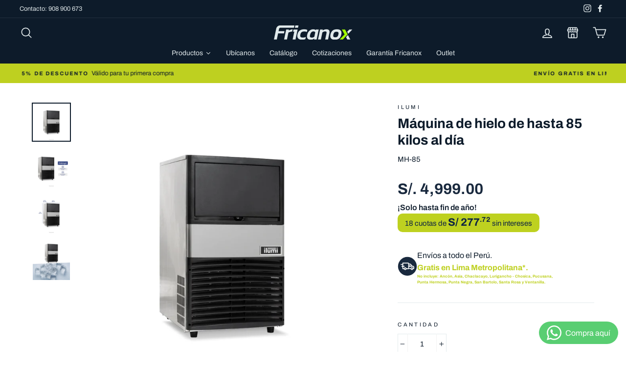

--- FILE ---
content_type: text/html; charset=utf-8
request_url: https://fricanox.com/products/mh-85-maquina-de-hielo-de-60kg-d
body_size: 43262
content:
<!doctype html>
<html class="no-js" lang="es">
<head>  
<!-- Google Tag Manager -->
<script>(function(w,d,s,l,i){w[l]=w[l]||[];w[l].push({'gtm.start':
new Date().getTime(),event:'gtm.js'});var f=d.getElementsByTagName(s)[0],
j=d.createElement(s),dl=l!='dataLayer'?'&l='+l:'';j.async=true;j.src=
'https://www.googletagmanager.com/gtm.js?id='+i+dl;f.parentNode.insertBefore(j,f);
})(window,document,'script','dataLayer','GTM-TLW398B');</script>
<!-- End Google Tag Manager -->
  
  <meta charset="utf-8">
  <meta http-equiv="X-UA-Compatible" content="IE=edge,chrome=1">
  <meta name="viewport" content="width=device-width,initial-scale=1">
  <meta name="theme-color" content="#0d1b2a">
  <link rel="canonical" href="https://fricanox.com/products/mh-85-maquina-de-hielo-de-60kg-d"><link rel="shortcut icon" href="//fricanox.com/cdn/shop/files/Faviom_32x32.png?v=1639148109" type="image/png" /><title>Máquina de hielo de hasta 85 kilos al día
&ndash; Fricanox
</title>
<meta name="description" content="Máquinas de hielo de alta calidad con envíos a todo el Perú. Encuentra aquí la máquina de hielo que estás buscando para tu negocio."><meta property="og:site_name" content="Fricanox">
  <meta property="og:url" content="https://fricanox.com/products/mh-85-maquina-de-hielo-de-60kg-d">
  <meta property="og:title" content="Máquina de hielo de hasta 85 kilos al día">
  <meta property="og:type" content="product">
  <meta property="og:description" content="Máquinas de hielo de alta calidad con envíos a todo el Perú. Encuentra aquí la máquina de hielo que estás buscando para tu negocio."><meta property="og:image" content="http://fricanox.com/cdn/shop/files/MH-85_2_1200x1200.jpg?v=1729096861"><meta property="og:image" content="http://fricanox.com/cdn/shop/files/MH-85_1_1200x1200.jpg?v=1729096861"><meta property="og:image" content="http://fricanox.com/cdn/shop/files/MH-85_4_1200x1200.jpg?v=1729096861">
  <meta property="og:image:secure_url" content="https://fricanox.com/cdn/shop/files/MH-85_2_1200x1200.jpg?v=1729096861"><meta property="og:image:secure_url" content="https://fricanox.com/cdn/shop/files/MH-85_1_1200x1200.jpg?v=1729096861"><meta property="og:image:secure_url" content="https://fricanox.com/cdn/shop/files/MH-85_4_1200x1200.jpg?v=1729096861">
  <meta name="twitter:site" content="@">
  <meta name="twitter:card" content="summary_large_image">
  <meta name="twitter:title" content="Máquina de hielo de hasta 85 kilos al día">
  <meta name="twitter:description" content="Máquinas de hielo de alta calidad con envíos a todo el Perú. Encuentra aquí la máquina de hielo que estás buscando para tu negocio.">
<style data-shopify>@font-face {
  font-family: Archivo;
  font-weight: 700;
  font-style: normal;
  font-display: swap;
  src: url("//fricanox.com/cdn/fonts/archivo/archivo_n7.651b020b3543640c100112be6f1c1b8e816c7f13.woff2") format("woff2"),
       url("//fricanox.com/cdn/fonts/archivo/archivo_n7.7e9106d320e6594976a7dcb57957f3e712e83c96.woff") format("woff");
}

  @font-face {
  font-family: Archivo;
  font-weight: 400;
  font-style: normal;
  font-display: swap;
  src: url("//fricanox.com/cdn/fonts/archivo/archivo_n4.dc8d917cc69af0a65ae04d01fd8eeab28a3573c9.woff2") format("woff2"),
       url("//fricanox.com/cdn/fonts/archivo/archivo_n4.bd6b9c34fdb81d7646836be8065ce3c80a2cc984.woff") format("woff");
}


  @font-face {
  font-family: Archivo;
  font-weight: 600;
  font-style: normal;
  font-display: swap;
  src: url("//fricanox.com/cdn/fonts/archivo/archivo_n6.06ce7cb3e84f9557d04c35761e39e39ea101fb19.woff2") format("woff2"),
       url("//fricanox.com/cdn/fonts/archivo/archivo_n6.5dd16bc207dfc6d25ca8472d89387d828f610453.woff") format("woff");
}

  @font-face {
  font-family: Archivo;
  font-weight: 400;
  font-style: italic;
  font-display: swap;
  src: url("//fricanox.com/cdn/fonts/archivo/archivo_i4.37d8c4e02dc4f8e8b559f47082eb24a5c48c2908.woff2") format("woff2"),
       url("//fricanox.com/cdn/fonts/archivo/archivo_i4.839d35d75c605237591e73815270f86ab696602c.woff") format("woff");
}

  @font-face {
  font-family: Archivo;
  font-weight: 600;
  font-style: italic;
  font-display: swap;
  src: url("//fricanox.com/cdn/fonts/archivo/archivo_i6.0bb24d252a74d8be5c11aebd8e0623d0e78d962e.woff2") format("woff2"),
       url("//fricanox.com/cdn/fonts/archivo/archivo_i6.fbf64fc840abbe90ebdedde597401d7b3b9f31ef.woff") format("woff");
}

</style><link href="//fricanox.com/cdn/shop/t/2/assets/theme.css?v=173054657833603972241760997925" rel="stylesheet" type="text/css" media="all" />
<style data-shopify>:root {
    --typeHeaderPrimary: Archivo;
    --typeHeaderFallback: sans-serif;
    --typeHeaderSize: 28px;
    --typeHeaderWeight: 700;
    --typeHeaderLineHeight: 1;
    --typeHeaderSpacing: 0.0em;

    --typeBasePrimary:Archivo;
    --typeBaseFallback:sans-serif;
    --typeBaseSize: 15px;
    --typeBaseWeight: 400;
    --typeBaseSpacing: 0.0em;
    --typeBaseLineHeight: 1.6;

    --typeCollectionTitle: 16px;

    --iconWeight: 4px;
    --iconLinecaps: round;

    
      --buttonRadius: 3px;
    

    --colorGridOverlayOpacity: 0.1;
  }
}</style><link rel="stylesheet" href="//fricanox.com/cdn/shop/t/2/assets/enova.css?v=180227952921179210231760998012">

  
  <script>
    document.documentElement.className = document.documentElement.className.replace('no-js', 'js');

    window.theme = window.theme || {};
    theme.routes = {
      cart: "/cart",
      cartAdd: "/cart/add.js",
      cartChange: "/cart/change"
    };
    theme.strings = {
      soldOut: "Cotiza a través de whatsapp",
      unavailable: "No disponible",
      stockLabel: "[count] en stock",
      willNotShipUntil: "Será enviado después [date]",
      willBeInStockAfter: "Estará disponible después [date]",
      waitingForStock: "Inventario en el camino",
      savePrice: "Ahorra [saved_amount]",
      cartEmpty: "Su carrito actualmente está vacío.",
      cartTermsConfirmation: "Debe aceptar los términos y condiciones de venta para pagar"
    };
    theme.settings = {
      dynamicVariantsEnable: true,
      dynamicVariantType: "button",
      cartType: "drawer",
      moneyFormat: "S\/. {{amount}}",
      saveType: "dollar",
      recentlyViewedEnabled: false,
      predictiveSearch: true,
      predictiveSearchType: "product,article,page,collection",
      inventoryThreshold: 10,
      quickView: true,
      themeName: 'Impulse',
      themeVersion: "3.3.0"
    };
  </script>
  
  <script type="text/javascript" src="https://clientify.net/web-marketing/webforms/external/script/76922.js"></script>

  <script>window.performance && window.performance.mark && window.performance.mark('shopify.content_for_header.start');</script><meta name="google-site-verification" content="IUVJ1l4KOvzdJ5XAUBXwvzudxyCXhlnDGKbrc0ITRB8">
<meta name="facebook-domain-verification" content="0dmnrbjv1mlhde6oyknmqcumsb8t2k">
<meta id="shopify-digital-wallet" name="shopify-digital-wallet" content="/48491724964/digital_wallets/dialog">
<link rel="alternate" type="application/json+oembed" href="https://fricanox.com/products/mh-85-maquina-de-hielo-de-60kg-d.oembed">
<script async="async" src="/checkouts/internal/preloads.js?locale=es-PE"></script>
<script id="shopify-features" type="application/json">{"accessToken":"588d9d973a771515c8b108b5a2f303cf","betas":["rich-media-storefront-analytics"],"domain":"fricanox.com","predictiveSearch":true,"shopId":48491724964,"locale":"es"}</script>
<script>var Shopify = Shopify || {};
Shopify.shop = "fricanox.myshopify.com";
Shopify.locale = "es";
Shopify.currency = {"active":"PEN","rate":"1.0"};
Shopify.country = "PE";
Shopify.theme = {"name":"Fricanox","id":111636316324,"schema_name":"Impulse","schema_version":"3.3.0","theme_store_id":null,"role":"main"};
Shopify.theme.handle = "null";
Shopify.theme.style = {"id":null,"handle":null};
Shopify.cdnHost = "fricanox.com/cdn";
Shopify.routes = Shopify.routes || {};
Shopify.routes.root = "/";</script>
<script type="module">!function(o){(o.Shopify=o.Shopify||{}).modules=!0}(window);</script>
<script>!function(o){function n(){var o=[];function n(){o.push(Array.prototype.slice.apply(arguments))}return n.q=o,n}var t=o.Shopify=o.Shopify||{};t.loadFeatures=n(),t.autoloadFeatures=n()}(window);</script>
<script id="shop-js-analytics" type="application/json">{"pageType":"product"}</script>
<script defer="defer" async type="module" src="//fricanox.com/cdn/shopifycloud/shop-js/modules/v2/client.init-shop-cart-sync_B5knhve2.es.esm.js"></script>
<script defer="defer" async type="module" src="//fricanox.com/cdn/shopifycloud/shop-js/modules/v2/chunk.common_DUtBTchb.esm.js"></script>
<script type="module">
  await import("//fricanox.com/cdn/shopifycloud/shop-js/modules/v2/client.init-shop-cart-sync_B5knhve2.es.esm.js");
await import("//fricanox.com/cdn/shopifycloud/shop-js/modules/v2/chunk.common_DUtBTchb.esm.js");

  window.Shopify.SignInWithShop?.initShopCartSync?.({"fedCMEnabled":true,"windoidEnabled":true});

</script>
<script>(function() {
  var isLoaded = false;
  function asyncLoad() {
    if (isLoaded) return;
    isLoaded = true;
    var urls = ["\/\/www.powr.io\/powr.js?powr-token=fricanox.myshopify.com\u0026external-type=shopify\u0026shop=fricanox.myshopify.com"];
    for (var i = 0; i < urls.length; i++) {
      var s = document.createElement('script');
      s.type = 'text/javascript';
      s.async = true;
      s.src = urls[i];
      var x = document.getElementsByTagName('script')[0];
      x.parentNode.insertBefore(s, x);
    }
  };
  if(window.attachEvent) {
    window.attachEvent('onload', asyncLoad);
  } else {
    window.addEventListener('load', asyncLoad, false);
  }
})();</script>
<script id="__st">var __st={"a":48491724964,"offset":-18000,"reqid":"1e913854-7a8d-42c1-ab7b-fea3e7b8735b-1768363865","pageurl":"fricanox.com\/products\/mh-85-maquina-de-hielo-de-60kg-d","u":"4509f7648758","p":"product","rtyp":"product","rid":7211763007672};</script>
<script>window.ShopifyPaypalV4VisibilityTracking = true;</script>
<script id="captcha-bootstrap">!function(){'use strict';const t='contact',e='account',n='new_comment',o=[[t,t],['blogs',n],['comments',n],[t,'customer']],c=[[e,'customer_login'],[e,'guest_login'],[e,'recover_customer_password'],[e,'create_customer']],r=t=>t.map((([t,e])=>`form[action*='/${t}']:not([data-nocaptcha='true']) input[name='form_type'][value='${e}']`)).join(','),a=t=>()=>t?[...document.querySelectorAll(t)].map((t=>t.form)):[];function s(){const t=[...o],e=r(t);return a(e)}const i='password',u='form_key',d=['recaptcha-v3-token','g-recaptcha-response','h-captcha-response',i],f=()=>{try{return window.sessionStorage}catch{return}},m='__shopify_v',_=t=>t.elements[u];function p(t,e,n=!1){try{const o=window.sessionStorage,c=JSON.parse(o.getItem(e)),{data:r}=function(t){const{data:e,action:n}=t;return t[m]||n?{data:e,action:n}:{data:t,action:n}}(c);for(const[e,n]of Object.entries(r))t.elements[e]&&(t.elements[e].value=n);n&&o.removeItem(e)}catch(o){console.error('form repopulation failed',{error:o})}}const l='form_type',E='cptcha';function T(t){t.dataset[E]=!0}const w=window,h=w.document,L='Shopify',v='ce_forms',y='captcha';let A=!1;((t,e)=>{const n=(g='f06e6c50-85a8-45c8-87d0-21a2b65856fe',I='https://cdn.shopify.com/shopifycloud/storefront-forms-hcaptcha/ce_storefront_forms_captcha_hcaptcha.v1.5.2.iife.js',D={infoText:'Protegido por hCaptcha',privacyText:'Privacidad',termsText:'Términos'},(t,e,n)=>{const o=w[L][v],c=o.bindForm;if(c)return c(t,g,e,D).then(n);var r;o.q.push([[t,g,e,D],n]),r=I,A||(h.body.append(Object.assign(h.createElement('script'),{id:'captcha-provider',async:!0,src:r})),A=!0)});var g,I,D;w[L]=w[L]||{},w[L][v]=w[L][v]||{},w[L][v].q=[],w[L][y]=w[L][y]||{},w[L][y].protect=function(t,e){n(t,void 0,e),T(t)},Object.freeze(w[L][y]),function(t,e,n,w,h,L){const[v,y,A,g]=function(t,e,n){const i=e?o:[],u=t?c:[],d=[...i,...u],f=r(d),m=r(i),_=r(d.filter((([t,e])=>n.includes(e))));return[a(f),a(m),a(_),s()]}(w,h,L),I=t=>{const e=t.target;return e instanceof HTMLFormElement?e:e&&e.form},D=t=>v().includes(t);t.addEventListener('submit',(t=>{const e=I(t);if(!e)return;const n=D(e)&&!e.dataset.hcaptchaBound&&!e.dataset.recaptchaBound,o=_(e),c=g().includes(e)&&(!o||!o.value);(n||c)&&t.preventDefault(),c&&!n&&(function(t){try{if(!f())return;!function(t){const e=f();if(!e)return;const n=_(t);if(!n)return;const o=n.value;o&&e.removeItem(o)}(t);const e=Array.from(Array(32),(()=>Math.random().toString(36)[2])).join('');!function(t,e){_(t)||t.append(Object.assign(document.createElement('input'),{type:'hidden',name:u})),t.elements[u].value=e}(t,e),function(t,e){const n=f();if(!n)return;const o=[...t.querySelectorAll(`input[type='${i}']`)].map((({name:t})=>t)),c=[...d,...o],r={};for(const[a,s]of new FormData(t).entries())c.includes(a)||(r[a]=s);n.setItem(e,JSON.stringify({[m]:1,action:t.action,data:r}))}(t,e)}catch(e){console.error('failed to persist form',e)}}(e),e.submit())}));const S=(t,e)=>{t&&!t.dataset[E]&&(n(t,e.some((e=>e===t))),T(t))};for(const o of['focusin','change'])t.addEventListener(o,(t=>{const e=I(t);D(e)&&S(e,y())}));const B=e.get('form_key'),M=e.get(l),P=B&&M;t.addEventListener('DOMContentLoaded',(()=>{const t=y();if(P)for(const e of t)e.elements[l].value===M&&p(e,B);[...new Set([...A(),...v().filter((t=>'true'===t.dataset.shopifyCaptcha))])].forEach((e=>S(e,t)))}))}(h,new URLSearchParams(w.location.search),n,t,e,['guest_login'])})(!0,!0)}();</script>
<script integrity="sha256-4kQ18oKyAcykRKYeNunJcIwy7WH5gtpwJnB7kiuLZ1E=" data-source-attribution="shopify.loadfeatures" defer="defer" src="//fricanox.com/cdn/shopifycloud/storefront/assets/storefront/load_feature-a0a9edcb.js" crossorigin="anonymous"></script>
<script data-source-attribution="shopify.dynamic_checkout.dynamic.init">var Shopify=Shopify||{};Shopify.PaymentButton=Shopify.PaymentButton||{isStorefrontPortableWallets:!0,init:function(){window.Shopify.PaymentButton.init=function(){};var t=document.createElement("script");t.src="https://fricanox.com/cdn/shopifycloud/portable-wallets/latest/portable-wallets.es.js",t.type="module",document.head.appendChild(t)}};
</script>
<script data-source-attribution="shopify.dynamic_checkout.buyer_consent">
  function portableWalletsHideBuyerConsent(e){var t=document.getElementById("shopify-buyer-consent"),n=document.getElementById("shopify-subscription-policy-button");t&&n&&(t.classList.add("hidden"),t.setAttribute("aria-hidden","true"),n.removeEventListener("click",e))}function portableWalletsShowBuyerConsent(e){var t=document.getElementById("shopify-buyer-consent"),n=document.getElementById("shopify-subscription-policy-button");t&&n&&(t.classList.remove("hidden"),t.removeAttribute("aria-hidden"),n.addEventListener("click",e))}window.Shopify?.PaymentButton&&(window.Shopify.PaymentButton.hideBuyerConsent=portableWalletsHideBuyerConsent,window.Shopify.PaymentButton.showBuyerConsent=portableWalletsShowBuyerConsent);
</script>
<script data-source-attribution="shopify.dynamic_checkout.cart.bootstrap">document.addEventListener("DOMContentLoaded",(function(){function t(){return document.querySelector("shopify-accelerated-checkout-cart, shopify-accelerated-checkout")}if(t())Shopify.PaymentButton.init();else{new MutationObserver((function(e,n){t()&&(Shopify.PaymentButton.init(),n.disconnect())})).observe(document.body,{childList:!0,subtree:!0})}}));
</script>

<script>window.performance && window.performance.mark && window.performance.mark('shopify.content_for_header.end');</script>

  <script src="//fricanox.com/cdn/shop/t/2/assets/vendor-scripts-v7.js" defer="defer"></script><script src="//fricanox.com/cdn/shop/t/2/assets/theme.js?v=15679579556182840721600229009" defer="defer"></script>
  



<!-- BEGIN app block: shopify://apps/mercado-pago-antifraud-plus/blocks/embed-block/b19ea721-f94a-4308-bee5-0057c043bac5 -->
<!-- BEGIN app snippet: send-melidata-report --><script>
  const MLD_IS_DEV = false;
  const CART_TOKEN_KEY = 'cartToken';
  const USER_SESSION_ID_KEY = 'pf_user_session_id';
  const EVENT_TYPE = 'event';
  const MLD_PLATFORM_NAME = 'shopify';
  const PLATFORM_VERSION = '1.0.0';
  const MLD_PLUGIN_VERSION = '0.1.0';
  const NAVIGATION_DATA_PATH = 'pf/navigation_data';
  const MELIDATA_TRACKS_URL = 'https://api.mercadopago.com/v1/plugins/melidata/tracks';
  const BUSINESS_NAME = 'mercadopago';
  const MLD_MELI_SESSION_ID_KEY = 'meli_session_id';
  const EVENT_NAME = 'navigation_data'

  const SEND_MELIDATA_REPORT_NAME = MLD_IS_DEV ? 'send_melidata_report_test' : 'send_melidata_report';
  const SUCCESS_SENDING_MELIDATA_REPORT_VALUE = 'SUCCESS_SENDING_MELIDATA_REPORT';
  const FAILED_SENDING_MELIDATA_REPORT_VALUE = 'FAILED_SENDING_MELIDATA_REPORT';

  const userAgent = navigator.userAgent;
  const startTime = Date.now();
  const deviceId = sessionStorage.getItem(MLD_MELI_SESSION_ID_KEY) ?? '';
  const cartToken = localStorage.getItem(CART_TOKEN_KEY) ?? '';
  const userSessionId = generateUserSessionId();
  const shopId = __st?.a ?? '';
  const shopUrl = Shopify?.shop ?? '';
  const country = Shopify?.country ?? '';

  const siteIdMap = {
    BR: 'MLB',
    MX: 'MLM',
    CO: 'MCO',
    CL: 'MLC',
    UY: 'MLU',
    PE: 'MPE',
    AR: 'MLA',
  };

  function getSiteId() {
    return siteIdMap[country] ?? 'MLB';
  }

  function detectBrowser() {
    switch (true) {
      case /Edg/.test(userAgent):
        return 'Microsoft Edge';
      case /Chrome/.test(userAgent) && !/Edg/.test(userAgent):
        return 'Chrome';
      case /Firefox/.test(userAgent):
        return 'Firefox';
      case /Safari/.test(userAgent) && !/Chrome/.test(userAgent):
        return 'Safari';
      case /Opera/.test(userAgent) || /OPR/.test(userAgent):
        return 'Opera';
      case /Trident/.test(userAgent) || /MSIE/.test(userAgent):
        return 'Internet Explorer';
      case /Edge/.test(userAgent):
        return 'Microsoft Edge (Legacy)';
      default:
        return 'Unknown';
    }
  }

  function detectDevice() {
    switch (true) {
      case /android/i.test(userAgent):
        return '/mobile/android';
      case /iPad|iPhone|iPod/.test(userAgent):
        return '/mobile/ios';
      case /mobile/i.test(userAgent):
        return '/mobile';
      default:
        return '/web/desktop';
    }
  }

  function getPageTimeCount() {
    const endTime = Date.now();
    const timeSpent = endTime - startTime;
    return timeSpent;
  }

  function buildURLPath(fullUrl) {
    try {
      const url = new URL(fullUrl);
      return url.pathname;
    } catch (error) {
      return '';
    }
  }

  function generateUUID() {
    return 'pf-' + Date.now() + '-' + Math.random().toString(36).substring(2, 9);
  }

  function generateUserSessionId() {
    const uuid = generateUUID();
    const userSessionId = sessionStorage.getItem(USER_SESSION_ID_KEY);
    if (!userSessionId) {
      sessionStorage.setItem(USER_SESSION_ID_KEY, uuid);
      return uuid;
    }
    return userSessionId;
  }

  function sendMelidataReport() {
    try {
      const payload = {
        platform: {
          name: MLD_PLATFORM_NAME,
          version: PLATFORM_VERSION,
          uri: '/',
          location: '/',
        },
        plugin: {
          version: MLD_PLUGIN_VERSION,
        },
        user: {
          uid: userSessionId,
        },
        application: {
          business: BUSINESS_NAME,
          site_id: getSiteId(),
          version: PLATFORM_VERSION,
        },
        device: {
          platform: detectDevice(),
        },
        events: [
          {
            path: NAVIGATION_DATA_PATH,
            id: userSessionId,
            type: EVENT_TYPE,
            user_local_timestamp: new Date().toISOString(),
            metadata_type: EVENT_TYPE,
            metadata: {
              event: {
                element: 'window',
                action: 'load',
                target: 'body',
                label: EVENT_NAME,
              },
              configs: [
                {
                  config_name: 'page_time',
                  new_value: getPageTimeCount().toString(),
                },
                {
                  config_name: 'shop',
                  new_value: shopUrl,
                },
                {
                  config_name: 'shop_id',
                  new_value: String(shopId),
                },
                {
                  config_name: 'pf_user_session_id',
                  new_value: userSessionId,
                },
                {
                  config_name: 'current_page',
                  new_value: location.pathname,
                },
                {
                  config_name: 'last_page',
                  new_value: buildURLPath(document.referrer),
                },
                {
                  config_name: 'is_device_generated',
                  new_value: String(!!deviceId),
                },
                {
                  config_name: 'browser',
                  new_value: detectBrowser(),
                },
                {
                  config_name: 'cart_token',
                  new_value: cartToken.slice(1, -1),
                },
              ],
            },
          },
        ],
      };

      const success = navigator.sendBeacon(MELIDATA_TRACKS_URL, JSON.stringify(payload));
      if (success) {
        registerDatadogEvent(SEND_MELIDATA_REPORT_NAME, SUCCESS_SENDING_MELIDATA_REPORT_VALUE, `[${EVENT_NAME}]`, shopUrl);
      } else {
        registerDatadogEvent(SEND_MELIDATA_REPORT_NAME, FAILED_SENDING_MELIDATA_REPORT_VALUE, `[${EVENT_NAME}]`, shopUrl);
      }
    } catch (error) {
      registerDatadogEvent(SEND_MELIDATA_REPORT_NAME, FAILED_SENDING_MELIDATA_REPORT_VALUE, `[${EVENT_NAME}]: ${error}`, shopUrl);
    }
  }
  window.addEventListener('beforeunload', sendMelidataReport);
</script><!-- END app snippet -->
<!-- END app block --><!-- BEGIN app block: shopify://apps/judge-me-reviews/blocks/judgeme_core/61ccd3b1-a9f2-4160-9fe9-4fec8413e5d8 --><!-- Start of Judge.me Core -->






<link rel="dns-prefetch" href="https://cdnwidget.judge.me">
<link rel="dns-prefetch" href="https://cdn.judge.me">
<link rel="dns-prefetch" href="https://cdn1.judge.me">
<link rel="dns-prefetch" href="https://api.judge.me">

<script data-cfasync='false' class='jdgm-settings-script'>window.jdgmSettings={"pagination":5,"disable_web_reviews":false,"badge_no_review_text":"Sin reseñas","badge_n_reviews_text":"{{ n }} reseña/reseñas","hide_badge_preview_if_no_reviews":true,"badge_hide_text":false,"enforce_center_preview_badge":false,"widget_title":"Reseñas de Clientes","widget_open_form_text":"Escribir una reseña","widget_close_form_text":"Cancelar reseña","widget_refresh_page_text":"Actualizar página","widget_summary_text":"Basado en {{ number_of_reviews }} reseña/reseñas","widget_no_review_text":"Sé el primero en escribir una reseña","widget_name_field_text":"Nombre","widget_verified_name_field_text":"Nombre Verificado (público)","widget_name_placeholder_text":"Nombre","widget_required_field_error_text":"Este campo es obligatorio.","widget_email_field_text":"Dirección de correo electrónico","widget_verified_email_field_text":"Correo electrónico Verificado (privado, no se puede editar)","widget_email_placeholder_text":"Tu dirección de correo electrónico","widget_email_field_error_text":"Por favor, ingresa una dirección de correo electrónico válida.","widget_rating_field_text":"Calificación","widget_review_title_field_text":"Título de la Reseña","widget_review_title_placeholder_text":"Da un título a tu reseña","widget_review_body_field_text":"Contenido de la reseña","widget_review_body_placeholder_text":"Empieza a escribir aquí...","widget_pictures_field_text":"Imagen/Video (opcional)","widget_submit_review_text":"Enviar Reseña","widget_submit_verified_review_text":"Enviar Reseña Verificada","widget_submit_success_msg_with_auto_publish":"¡Gracias! Por favor, actualiza la página en unos momentos para ver tu reseña. Puedes eliminar o editar tu reseña iniciando sesión en \u003ca href='https://judge.me/login' target='_blank' rel='nofollow noopener'\u003eJudge.me\u003c/a\u003e","widget_submit_success_msg_no_auto_publish":"¡Gracias! Tu reseña se publicará tan pronto como sea aprobada por el administrador de la tienda. Puedes eliminar o editar tu reseña iniciando sesión en \u003ca href='https://judge.me/login' target='_blank' rel='nofollow noopener'\u003eJudge.me\u003c/a\u003e","widget_show_default_reviews_out_of_total_text":"Mostrando {{ n_reviews_shown }} de {{ n_reviews }} reseñas.","widget_show_all_link_text":"Mostrar todas","widget_show_less_link_text":"Mostrar menos","widget_author_said_text":"{{ reviewer_name }} dijo:","widget_days_text":"hace {{ n }} día/días","widget_weeks_text":"hace {{ n }} semana/semanas","widget_months_text":"hace {{ n }} mes/meses","widget_years_text":"hace {{ n }} año/años","widget_yesterday_text":"Ayer","widget_today_text":"Hoy","widget_replied_text":"\u003e\u003e {{ shop_name }} respondió:","widget_read_more_text":"Leer más","widget_reviewer_name_as_initial":"","widget_rating_filter_color":"#fbcd0a","widget_rating_filter_see_all_text":"Ver todas las reseñas","widget_sorting_most_recent_text":"Más Recientes","widget_sorting_highest_rating_text":"Mayor Calificación","widget_sorting_lowest_rating_text":"Menor Calificación","widget_sorting_with_pictures_text":"Solo Imágenes","widget_sorting_most_helpful_text":"Más Útiles","widget_open_question_form_text":"Hacer una pregunta","widget_reviews_subtab_text":"Reseñas","widget_questions_subtab_text":"Preguntas","widget_question_label_text":"Pregunta","widget_answer_label_text":"Respuesta","widget_question_placeholder_text":"Escribe tu pregunta aquí","widget_submit_question_text":"Enviar Pregunta","widget_question_submit_success_text":"¡Gracias por tu pregunta! Te notificaremos una vez que sea respondida.","verified_badge_text":"Verificado","verified_badge_bg_color":"","verified_badge_text_color":"","verified_badge_placement":"left-of-reviewer-name","widget_review_max_height":"","widget_hide_border":false,"widget_social_share":false,"widget_thumb":false,"widget_review_location_show":false,"widget_location_format":"","all_reviews_include_out_of_store_products":true,"all_reviews_out_of_store_text":"(fuera de la tienda)","all_reviews_pagination":100,"all_reviews_product_name_prefix_text":"sobre","enable_review_pictures":true,"enable_question_anwser":false,"widget_theme":"default","review_date_format":"mm/dd/yyyy","default_sort_method":"most-recent","widget_product_reviews_subtab_text":"Reseñas de Productos","widget_shop_reviews_subtab_text":"Reseñas de la Tienda","widget_other_products_reviews_text":"Reseñas para otros productos","widget_store_reviews_subtab_text":"Reseñas de la tienda","widget_no_store_reviews_text":"Esta tienda no ha recibido ninguna reseña todavía","widget_web_restriction_product_reviews_text":"Este producto no ha recibido ninguna reseña todavía","widget_no_items_text":"No se encontraron elementos","widget_show_more_text":"Mostrar más","widget_write_a_store_review_text":"Escribir una Reseña de la Tienda","widget_other_languages_heading":"Reseñas en Otros Idiomas","widget_translate_review_text":"Traducir reseña a {{ language }}","widget_translating_review_text":"Traduciendo...","widget_show_original_translation_text":"Mostrar original ({{ language }})","widget_translate_review_failed_text":"No se pudo traducir la reseña.","widget_translate_review_retry_text":"Reintentar","widget_translate_review_try_again_later_text":"Intentar más tarde","show_product_url_for_grouped_product":false,"widget_sorting_pictures_first_text":"Imágenes Primero","show_pictures_on_all_rev_page_mobile":false,"show_pictures_on_all_rev_page_desktop":false,"floating_tab_hide_mobile_install_preference":false,"floating_tab_button_name":"★ Reseñas","floating_tab_title":"Deja que los clientes hablen por nosotros","floating_tab_button_color":"","floating_tab_button_background_color":"","floating_tab_url":"","floating_tab_url_enabled":false,"floating_tab_tab_style":"text","all_reviews_text_badge_text":"Los clientes nos califican {{ shop.metafields.judgeme.all_reviews_rating | round: 1 }}/5 basado en {{ shop.metafields.judgeme.all_reviews_count }} reseñas.","all_reviews_text_badge_text_branded_style":"{{ shop.metafields.judgeme.all_reviews_rating | round: 1 }} de 5 estrellas basado en {{ shop.metafields.judgeme.all_reviews_count }} reseñas","is_all_reviews_text_badge_a_link":false,"show_stars_for_all_reviews_text_badge":false,"all_reviews_text_badge_url":"","all_reviews_text_style":"branded","all_reviews_text_color_style":"judgeme_brand_color","all_reviews_text_color":"#108474","all_reviews_text_show_jm_brand":false,"featured_carousel_show_header":true,"featured_carousel_title":"Deja que los clientes hablen por nosotros","testimonials_carousel_title":"Los clientes nos dicen","videos_carousel_title":"Historias de clientes reales","cards_carousel_title":"Los clientes nos dicen","featured_carousel_count_text":"de {{ n }} reseñas","featured_carousel_add_link_to_all_reviews_page":false,"featured_carousel_url":"","featured_carousel_show_images":true,"featured_carousel_autoslide_interval":5,"featured_carousel_arrows_on_the_sides":false,"featured_carousel_height":250,"featured_carousel_width":80,"featured_carousel_image_size":0,"featured_carousel_image_height":250,"featured_carousel_arrow_color":"#eeeeee","verified_count_badge_style":"branded","verified_count_badge_orientation":"horizontal","verified_count_badge_color_style":"judgeme_brand_color","verified_count_badge_color":"#108474","is_verified_count_badge_a_link":false,"verified_count_badge_url":"","verified_count_badge_show_jm_brand":true,"widget_rating_preset_default":5,"widget_first_sub_tab":"product-reviews","widget_show_histogram":true,"widget_histogram_use_custom_color":false,"widget_pagination_use_custom_color":false,"widget_star_use_custom_color":false,"widget_verified_badge_use_custom_color":false,"widget_write_review_use_custom_color":false,"picture_reminder_submit_button":"Upload Pictures","enable_review_videos":false,"mute_video_by_default":false,"widget_sorting_videos_first_text":"Videos Primero","widget_review_pending_text":"Pendiente","featured_carousel_items_for_large_screen":3,"social_share_options_order":"Facebook,Twitter","remove_microdata_snippet":false,"disable_json_ld":false,"enable_json_ld_products":false,"preview_badge_show_question_text":false,"preview_badge_no_question_text":"Sin preguntas","preview_badge_n_question_text":"{{ number_of_questions }} pregunta/preguntas","qa_badge_show_icon":false,"qa_badge_position":"same-row","remove_judgeme_branding":false,"widget_add_search_bar":false,"widget_search_bar_placeholder":"Buscar","widget_sorting_verified_only_text":"Solo verificadas","featured_carousel_theme":"default","featured_carousel_show_rating":true,"featured_carousel_show_title":true,"featured_carousel_show_body":true,"featured_carousel_show_date":false,"featured_carousel_show_reviewer":true,"featured_carousel_show_product":false,"featured_carousel_header_background_color":"#108474","featured_carousel_header_text_color":"#ffffff","featured_carousel_name_product_separator":"reviewed","featured_carousel_full_star_background":"#108474","featured_carousel_empty_star_background":"#dadada","featured_carousel_vertical_theme_background":"#f9fafb","featured_carousel_verified_badge_enable":true,"featured_carousel_verified_badge_color":"#108474","featured_carousel_border_style":"round","featured_carousel_review_line_length_limit":3,"featured_carousel_more_reviews_button_text":"Leer más reseñas","featured_carousel_view_product_button_text":"Ver producto","all_reviews_page_load_reviews_on":"scroll","all_reviews_page_load_more_text":"Cargar Más Reseñas","disable_fb_tab_reviews":false,"enable_ajax_cdn_cache":false,"widget_advanced_speed_features":5,"widget_public_name_text":"mostrado públicamente como","default_reviewer_name":"John Smith","default_reviewer_name_has_non_latin":true,"widget_reviewer_anonymous":"Anónimo","medals_widget_title":"Medallas de Reseñas Judge.me","medals_widget_background_color":"#f9fafb","medals_widget_position":"footer_all_pages","medals_widget_border_color":"#f9fafb","medals_widget_verified_text_position":"left","medals_widget_use_monochromatic_version":false,"medals_widget_elements_color":"#108474","show_reviewer_avatar":true,"widget_invalid_yt_video_url_error_text":"No es una URL de video de YouTube","widget_max_length_field_error_text":"Por favor, ingresa no más de {0} caracteres.","widget_show_country_flag":false,"widget_show_collected_via_shop_app":true,"widget_verified_by_shop_badge_style":"light","widget_verified_by_shop_text":"Verificado por la Tienda","widget_show_photo_gallery":false,"widget_load_with_code_splitting":true,"widget_ugc_install_preference":false,"widget_ugc_title":"Hecho por nosotros, Compartido por ti","widget_ugc_subtitle":"Etiquétanos para ver tu imagen destacada en nuestra página","widget_ugc_arrows_color":"#ffffff","widget_ugc_primary_button_text":"Comprar Ahora","widget_ugc_primary_button_background_color":"#108474","widget_ugc_primary_button_text_color":"#ffffff","widget_ugc_primary_button_border_width":"0","widget_ugc_primary_button_border_style":"none","widget_ugc_primary_button_border_color":"#108474","widget_ugc_primary_button_border_radius":"25","widget_ugc_secondary_button_text":"Cargar Más","widget_ugc_secondary_button_background_color":"#ffffff","widget_ugc_secondary_button_text_color":"#108474","widget_ugc_secondary_button_border_width":"2","widget_ugc_secondary_button_border_style":"solid","widget_ugc_secondary_button_border_color":"#108474","widget_ugc_secondary_button_border_radius":"25","widget_ugc_reviews_button_text":"Ver Reseñas","widget_ugc_reviews_button_background_color":"#ffffff","widget_ugc_reviews_button_text_color":"#108474","widget_ugc_reviews_button_border_width":"2","widget_ugc_reviews_button_border_style":"solid","widget_ugc_reviews_button_border_color":"#108474","widget_ugc_reviews_button_border_radius":"25","widget_ugc_reviews_button_link_to":"judgeme-reviews-page","widget_ugc_show_post_date":true,"widget_ugc_max_width":"800","widget_rating_metafield_value_type":true,"widget_primary_color":"#BED020","widget_enable_secondary_color":false,"widget_secondary_color":"#edf5f5","widget_summary_average_rating_text":"{{ average_rating }} de 5","widget_media_grid_title":"Fotos y videos de clientes","widget_media_grid_see_more_text":"Ver más","widget_round_style":false,"widget_show_product_medals":true,"widget_verified_by_judgeme_text":"Verificado por Judge.me","widget_show_store_medals":true,"widget_verified_by_judgeme_text_in_store_medals":"Verificado por Judge.me","widget_media_field_exceed_quantity_message":"Lo sentimos, solo podemos aceptar {{ max_media }} para una reseña.","widget_media_field_exceed_limit_message":"{{ file_name }} es demasiado grande, por favor selecciona un {{ media_type }} menor a {{ size_limit }}MB.","widget_review_submitted_text":"¡Reseña Enviada!","widget_question_submitted_text":"¡Pregunta Enviada!","widget_close_form_text_question":"Cancelar","widget_write_your_answer_here_text":"Escribe tu respuesta aquí","widget_enabled_branded_link":true,"widget_show_collected_by_judgeme":false,"widget_reviewer_name_color":"","widget_write_review_text_color":"","widget_write_review_bg_color":"","widget_collected_by_judgeme_text":"recopilado por Judge.me","widget_pagination_type":"standard","widget_load_more_text":"Cargar Más","widget_load_more_color":"#108474","widget_full_review_text":"Reseña Completa","widget_read_more_reviews_text":"Leer Más Reseñas","widget_read_questions_text":"Leer Preguntas","widget_questions_and_answers_text":"Preguntas y Respuestas","widget_verified_by_text":"Verificado por","widget_verified_text":"Verificado","widget_number_of_reviews_text":"{{ number_of_reviews }} reseñas","widget_back_button_text":"Atrás","widget_next_button_text":"Siguiente","widget_custom_forms_filter_button":"Filtros","custom_forms_style":"horizontal","widget_show_review_information":false,"how_reviews_are_collected":"¿Cómo se recopilan las reseñas?","widget_show_review_keywords":false,"widget_gdpr_statement":"Cómo usamos tus datos: Solo te contactaremos sobre la reseña que dejaste, y solo si es necesario. Al enviar tu reseña, aceptas los \u003ca href='https://judge.me/terms' target='_blank' rel='nofollow noopener'\u003etérminos\u003c/a\u003e, \u003ca href='https://judge.me/privacy' target='_blank' rel='nofollow noopener'\u003eprivacidad\u003c/a\u003e y \u003ca href='https://judge.me/content-policy' target='_blank' rel='nofollow noopener'\u003epolíticas de contenido\u003c/a\u003e de Judge.me.","widget_multilingual_sorting_enabled":false,"widget_translate_review_content_enabled":false,"widget_translate_review_content_method":"manual","popup_widget_review_selection":"automatically_with_pictures","popup_widget_round_border_style":true,"popup_widget_show_title":true,"popup_widget_show_body":true,"popup_widget_show_reviewer":false,"popup_widget_show_product":true,"popup_widget_show_pictures":true,"popup_widget_use_review_picture":true,"popup_widget_show_on_home_page":true,"popup_widget_show_on_product_page":true,"popup_widget_show_on_collection_page":true,"popup_widget_show_on_cart_page":true,"popup_widget_position":"bottom_left","popup_widget_first_review_delay":5,"popup_widget_duration":5,"popup_widget_interval":5,"popup_widget_review_count":5,"popup_widget_hide_on_mobile":true,"review_snippet_widget_round_border_style":true,"review_snippet_widget_card_color":"#FFFFFF","review_snippet_widget_slider_arrows_background_color":"#FFFFFF","review_snippet_widget_slider_arrows_color":"#000000","review_snippet_widget_star_color":"#108474","show_product_variant":false,"all_reviews_product_variant_label_text":"Variante: ","widget_show_verified_branding":true,"widget_ai_summary_title":"Los clientes dicen","widget_ai_summary_disclaimer":"Resumen de reseñas impulsado por IA basado en reseñas recientes de clientes","widget_show_ai_summary":false,"widget_show_ai_summary_bg":false,"widget_show_review_title_input":false,"redirect_reviewers_invited_via_email":"external_form","request_store_review_after_product_review":true,"request_review_other_products_in_order":false,"review_form_color_scheme":"default","review_form_corner_style":"square","review_form_star_color":{},"review_form_text_color":"#333333","review_form_background_color":"#ffffff","review_form_field_background_color":"#fafafa","review_form_button_color":{},"review_form_button_text_color":"#ffffff","review_form_modal_overlay_color":"#000000","review_content_screen_title_text":"¿Cómo calificarías este producto?","review_content_introduction_text":"Nos encantaría que compartieras un poco sobre tu experiencia.","store_review_form_title_text":"¿Cómo calificarías esta tienda?","store_review_form_introduction_text":"Nos encantaría que compartieras un poco sobre tu experiencia.","show_review_guidance_text":true,"one_star_review_guidance_text":"Pobre","five_star_review_guidance_text":"Excelente","customer_information_screen_title_text":"Sobre ti","customer_information_introduction_text":"Por favor, cuéntanos más sobre ti.","custom_questions_screen_title_text":"Tu experiencia en más detalle","custom_questions_introduction_text":"Aquí hay algunas preguntas para ayudarnos a entender más sobre tu experiencia.","review_submitted_screen_title_text":"¡Gracias por tu reseña!","review_submitted_screen_thank_you_text":"La estamos procesando y aparecerá en la tienda pronto.","review_submitted_screen_email_verification_text":"Por favor, confirma tu correo electrónico haciendo clic en el enlace que acabamos de enviarte. Esto nos ayuda a mantener las reseñas auténticas.","review_submitted_request_store_review_text":"¿Te gustaría compartir tu experiencia de compra con nosotros?","review_submitted_review_other_products_text":"¿Te gustaría reseñar estos productos?","store_review_screen_title_text":"¿Te gustaría compartir tu experiencia de compra con nosotros?","store_review_introduction_text":"Valoramos tu opinión y la utilizamos para mejorar. Por favor, comparte cualquier pensamiento o sugerencia que tengas.","reviewer_media_screen_title_picture_text":"Compartir una foto","reviewer_media_introduction_picture_text":"Sube una foto para apoyar tu reseña.","reviewer_media_screen_title_video_text":"Compartir un video","reviewer_media_introduction_video_text":"Sube un video para apoyar tu reseña.","reviewer_media_screen_title_picture_or_video_text":"Compartir una foto o video","reviewer_media_introduction_picture_or_video_text":"Sube una foto o video para apoyar tu reseña.","reviewer_media_youtube_url_text":"Pega tu URL de Youtube aquí","advanced_settings_next_step_button_text":"Siguiente","advanced_settings_close_review_button_text":"Cerrar","modal_write_review_flow":true,"write_review_flow_required_text":"Obligatorio","write_review_flow_privacy_message_text":"Respetamos tu privacidad.","write_review_flow_anonymous_text":"Reseña como anónimo","write_review_flow_visibility_text":"No será visible para otros clientes.","write_review_flow_multiple_selection_help_text":"Selecciona tantos como quieras","write_review_flow_single_selection_help_text":"Selecciona una opción","write_review_flow_required_field_error_text":"Este campo es obligatorio","write_review_flow_invalid_email_error_text":"Por favor ingresa una dirección de correo válida","write_review_flow_max_length_error_text":"Máx. {{ max_length }} caracteres.","write_review_flow_media_upload_text":"\u003cb\u003eHaz clic para subir\u003c/b\u003e o arrastrar y soltar","write_review_flow_gdpr_statement":"Solo te contactaremos sobre tu reseña si es necesario. Al enviar tu reseña, aceptas nuestros \u003ca href='https://judge.me/terms' target='_blank' rel='nofollow noopener'\u003etérminos y condiciones\u003c/a\u003e y \u003ca href='https://judge.me/privacy' target='_blank' rel='nofollow noopener'\u003epolítica de privacidad\u003c/a\u003e.","rating_only_reviews_enabled":false,"show_negative_reviews_help_screen":false,"new_review_flow_help_screen_rating_threshold":3,"negative_review_resolution_screen_title_text":"Cuéntanos más","negative_review_resolution_text":"Tu experiencia es importante para nosotros. Si hubo problemas con tu compra, estamos aquí para ayudar. No dudes en contactarnos, nos encantaría la oportunidad de arreglar las cosas.","negative_review_resolution_button_text":"Contáctanos","negative_review_resolution_proceed_with_review_text":"Deja una reseña","negative_review_resolution_subject":"Problema con la compra de {{ shop_name }}.{{ order_name }}","preview_badge_collection_page_install_status":false,"widget_review_custom_css":"","preview_badge_custom_css":"","preview_badge_stars_count":"5-stars","featured_carousel_custom_css":"","floating_tab_custom_css":"","all_reviews_widget_custom_css":"","medals_widget_custom_css":"","verified_badge_custom_css":"","all_reviews_text_custom_css":"","transparency_badges_collected_via_store_invite":false,"transparency_badges_from_another_provider":false,"transparency_badges_collected_from_store_visitor":false,"transparency_badges_collected_by_verified_review_provider":false,"transparency_badges_earned_reward":false,"transparency_badges_collected_via_store_invite_text":"Reseña recopilada a través de una invitación al negocio","transparency_badges_from_another_provider_text":"Reseña recopilada de otro proveedor","transparency_badges_collected_from_store_visitor_text":"Reseña recopilada de un visitante del negocio","transparency_badges_written_in_google_text":"Reseña escrita en Google","transparency_badges_written_in_etsy_text":"Reseña escrita en Etsy","transparency_badges_written_in_shop_app_text":"Reseña escrita en Shop App","transparency_badges_earned_reward_text":"Reseña ganó una recompensa para una futura compra","product_review_widget_per_page":10,"widget_store_review_label_text":"Reseña de la tienda","checkout_comment_extension_title_on_product_page":"Customer Comments","checkout_comment_extension_num_latest_comment_show":5,"checkout_comment_extension_format":"name_and_timestamp","checkout_comment_customer_name":"last_initial","checkout_comment_comment_notification":true,"preview_badge_collection_page_install_preference":false,"preview_badge_home_page_install_preference":false,"preview_badge_product_page_install_preference":false,"review_widget_install_preference":"","review_carousel_install_preference":false,"floating_reviews_tab_install_preference":"none","verified_reviews_count_badge_install_preference":false,"all_reviews_text_install_preference":false,"review_widget_best_location":false,"judgeme_medals_install_preference":false,"review_widget_revamp_enabled":false,"review_widget_qna_enabled":false,"review_widget_header_theme":"minimal","review_widget_widget_title_enabled":true,"review_widget_header_text_size":"medium","review_widget_header_text_weight":"regular","review_widget_average_rating_style":"compact","review_widget_bar_chart_enabled":true,"review_widget_bar_chart_type":"numbers","review_widget_bar_chart_style":"standard","review_widget_expanded_media_gallery_enabled":false,"review_widget_reviews_section_theme":"standard","review_widget_image_style":"thumbnails","review_widget_review_image_ratio":"square","review_widget_stars_size":"medium","review_widget_verified_badge":"standard_text","review_widget_review_title_text_size":"medium","review_widget_review_text_size":"medium","review_widget_review_text_length":"medium","review_widget_number_of_columns_desktop":3,"review_widget_carousel_transition_speed":5,"review_widget_custom_questions_answers_display":"always","review_widget_button_text_color":"#FFFFFF","review_widget_text_color":"#000000","review_widget_lighter_text_color":"#7B7B7B","review_widget_corner_styling":"soft","review_widget_review_word_singular":"reseña","review_widget_review_word_plural":"reseñas","review_widget_voting_label":"¿Útil?","review_widget_shop_reply_label":"Respuesta de {{ shop_name }}:","review_widget_filters_title":"Filtros","qna_widget_question_word_singular":"Pregunta","qna_widget_question_word_plural":"Preguntas","qna_widget_answer_reply_label":"Respuesta de {{ answerer_name }}:","qna_content_screen_title_text":"Preguntar sobre este producto","qna_widget_question_required_field_error_text":"Por favor, ingrese su pregunta.","qna_widget_flow_gdpr_statement":"Solo te contactaremos sobre tu pregunta si es necesario. Al enviar tu pregunta, aceptas nuestros \u003ca href='https://judge.me/terms' target='_blank' rel='nofollow noopener'\u003etérminos y condiciones\u003c/a\u003e y \u003ca href='https://judge.me/privacy' target='_blank' rel='nofollow noopener'\u003epolítica de privacidad\u003c/a\u003e.","qna_widget_question_submitted_text":"¡Gracias por tu pregunta!","qna_widget_close_form_text_question":"Cerrar","qna_widget_question_submit_success_text":"Te informaremos por correo electrónico cuando te respondamos tu pregunta.","all_reviews_widget_v2025_enabled":false,"all_reviews_widget_v2025_header_theme":"default","all_reviews_widget_v2025_widget_title_enabled":true,"all_reviews_widget_v2025_header_text_size":"medium","all_reviews_widget_v2025_header_text_weight":"regular","all_reviews_widget_v2025_average_rating_style":"compact","all_reviews_widget_v2025_bar_chart_enabled":true,"all_reviews_widget_v2025_bar_chart_type":"numbers","all_reviews_widget_v2025_bar_chart_style":"standard","all_reviews_widget_v2025_expanded_media_gallery_enabled":false,"all_reviews_widget_v2025_show_store_medals":true,"all_reviews_widget_v2025_show_photo_gallery":true,"all_reviews_widget_v2025_show_review_keywords":false,"all_reviews_widget_v2025_show_ai_summary":false,"all_reviews_widget_v2025_show_ai_summary_bg":false,"all_reviews_widget_v2025_add_search_bar":false,"all_reviews_widget_v2025_default_sort_method":"most-recent","all_reviews_widget_v2025_reviews_per_page":10,"all_reviews_widget_v2025_reviews_section_theme":"default","all_reviews_widget_v2025_image_style":"thumbnails","all_reviews_widget_v2025_review_image_ratio":"square","all_reviews_widget_v2025_stars_size":"medium","all_reviews_widget_v2025_verified_badge":"bold_badge","all_reviews_widget_v2025_review_title_text_size":"medium","all_reviews_widget_v2025_review_text_size":"medium","all_reviews_widget_v2025_review_text_length":"medium","all_reviews_widget_v2025_number_of_columns_desktop":3,"all_reviews_widget_v2025_carousel_transition_speed":5,"all_reviews_widget_v2025_custom_questions_answers_display":"always","all_reviews_widget_v2025_show_product_variant":false,"all_reviews_widget_v2025_show_reviewer_avatar":true,"all_reviews_widget_v2025_reviewer_name_as_initial":"","all_reviews_widget_v2025_review_location_show":false,"all_reviews_widget_v2025_location_format":"","all_reviews_widget_v2025_show_country_flag":false,"all_reviews_widget_v2025_verified_by_shop_badge_style":"light","all_reviews_widget_v2025_social_share":false,"all_reviews_widget_v2025_social_share_options_order":"Facebook,Twitter,LinkedIn,Pinterest","all_reviews_widget_v2025_pagination_type":"standard","all_reviews_widget_v2025_button_text_color":"#FFFFFF","all_reviews_widget_v2025_text_color":"#000000","all_reviews_widget_v2025_lighter_text_color":"#7B7B7B","all_reviews_widget_v2025_corner_styling":"soft","all_reviews_widget_v2025_title":"Reseñas de clientes","all_reviews_widget_v2025_ai_summary_title":"Los clientes dicen sobre esta tienda","all_reviews_widget_v2025_no_review_text":"Sé el primero en escribir una reseña","platform":"shopify","branding_url":"https://app.judge.me/reviews","branding_text":"Desarrollado por Judge.me","locale":"en","reply_name":"Fricanox","widget_version":"3.0","footer":true,"autopublish":true,"review_dates":true,"enable_custom_form":false,"shop_locale":"es","enable_multi_locales_translations":false,"show_review_title_input":false,"review_verification_email_status":"always","can_be_branded":false,"reply_name_text":"Fricanox"};</script> <style class='jdgm-settings-style'>﻿.jdgm-xx{left:0}:root{--jdgm-primary-color: #BED020;--jdgm-secondary-color: rgba(190,208,32,0.1);--jdgm-star-color: #BED020;--jdgm-write-review-text-color: white;--jdgm-write-review-bg-color: #BED020;--jdgm-paginate-color: #BED020;--jdgm-border-radius: 0;--jdgm-reviewer-name-color: #BED020}.jdgm-histogram__bar-content{background-color:#BED020}.jdgm-rev[data-verified-buyer=true] .jdgm-rev__icon.jdgm-rev__icon:after,.jdgm-rev__buyer-badge.jdgm-rev__buyer-badge{color:white;background-color:#BED020}.jdgm-review-widget--small .jdgm-gallery.jdgm-gallery .jdgm-gallery__thumbnail-link:nth-child(8) .jdgm-gallery__thumbnail-wrapper.jdgm-gallery__thumbnail-wrapper:before{content:"Ver más"}@media only screen and (min-width: 768px){.jdgm-gallery.jdgm-gallery .jdgm-gallery__thumbnail-link:nth-child(8) .jdgm-gallery__thumbnail-wrapper.jdgm-gallery__thumbnail-wrapper:before{content:"Ver más"}}.jdgm-prev-badge[data-average-rating='0.00']{display:none !important}.jdgm-author-all-initials{display:none !important}.jdgm-author-last-initial{display:none !important}.jdgm-rev-widg__title{visibility:hidden}.jdgm-rev-widg__summary-text{visibility:hidden}.jdgm-prev-badge__text{visibility:hidden}.jdgm-rev__prod-link-prefix:before{content:'sobre'}.jdgm-rev__variant-label:before{content:'Variante: '}.jdgm-rev__out-of-store-text:before{content:'(fuera de la tienda)'}@media only screen and (min-width: 768px){.jdgm-rev__pics .jdgm-rev_all-rev-page-picture-separator,.jdgm-rev__pics .jdgm-rev__product-picture{display:none}}@media only screen and (max-width: 768px){.jdgm-rev__pics .jdgm-rev_all-rev-page-picture-separator,.jdgm-rev__pics .jdgm-rev__product-picture{display:none}}.jdgm-preview-badge[data-template="product"]{display:none !important}.jdgm-preview-badge[data-template="collection"]{display:none !important}.jdgm-preview-badge[data-template="index"]{display:none !important}.jdgm-review-widget[data-from-snippet="true"]{display:none !important}.jdgm-verified-count-badget[data-from-snippet="true"]{display:none !important}.jdgm-carousel-wrapper[data-from-snippet="true"]{display:none !important}.jdgm-all-reviews-text[data-from-snippet="true"]{display:none !important}.jdgm-medals-section[data-from-snippet="true"]{display:none !important}.jdgm-ugc-media-wrapper[data-from-snippet="true"]{display:none !important}.jdgm-rev__transparency-badge[data-badge-type="review_collected_via_store_invitation"]{display:none !important}.jdgm-rev__transparency-badge[data-badge-type="review_collected_from_another_provider"]{display:none !important}.jdgm-rev__transparency-badge[data-badge-type="review_collected_from_store_visitor"]{display:none !important}.jdgm-rev__transparency-badge[data-badge-type="review_written_in_etsy"]{display:none !important}.jdgm-rev__transparency-badge[data-badge-type="review_written_in_google_business"]{display:none !important}.jdgm-rev__transparency-badge[data-badge-type="review_written_in_shop_app"]{display:none !important}.jdgm-rev__transparency-badge[data-badge-type="review_earned_for_future_purchase"]{display:none !important}.jdgm-review-snippet-widget .jdgm-rev-snippet-widget__cards-container .jdgm-rev-snippet-card{border-radius:8px;background:#fff}.jdgm-review-snippet-widget .jdgm-rev-snippet-widget__cards-container .jdgm-rev-snippet-card__rev-rating .jdgm-star{color:#108474}.jdgm-review-snippet-widget .jdgm-rev-snippet-widget__prev-btn,.jdgm-review-snippet-widget .jdgm-rev-snippet-widget__next-btn{border-radius:50%;background:#fff}.jdgm-review-snippet-widget .jdgm-rev-snippet-widget__prev-btn>svg,.jdgm-review-snippet-widget .jdgm-rev-snippet-widget__next-btn>svg{fill:#000}.jdgm-full-rev-modal.rev-snippet-widget .jm-mfp-container .jm-mfp-content,.jdgm-full-rev-modal.rev-snippet-widget .jm-mfp-container .jdgm-full-rev__icon,.jdgm-full-rev-modal.rev-snippet-widget .jm-mfp-container .jdgm-full-rev__pic-img,.jdgm-full-rev-modal.rev-snippet-widget .jm-mfp-container .jdgm-full-rev__reply{border-radius:8px}.jdgm-full-rev-modal.rev-snippet-widget .jm-mfp-container .jdgm-full-rev[data-verified-buyer="true"] .jdgm-full-rev__icon::after{border-radius:8px}.jdgm-full-rev-modal.rev-snippet-widget .jm-mfp-container .jdgm-full-rev .jdgm-rev__buyer-badge{border-radius:calc( 8px / 2 )}.jdgm-full-rev-modal.rev-snippet-widget .jm-mfp-container .jdgm-full-rev .jdgm-full-rev__replier::before{content:'Fricanox'}.jdgm-full-rev-modal.rev-snippet-widget .jm-mfp-container .jdgm-full-rev .jdgm-full-rev__product-button{border-radius:calc( 8px * 6 )}
</style> <style class='jdgm-settings-style'></style>

  
  
  
  <style class='jdgm-miracle-styles'>
  @-webkit-keyframes jdgm-spin{0%{-webkit-transform:rotate(0deg);-ms-transform:rotate(0deg);transform:rotate(0deg)}100%{-webkit-transform:rotate(359deg);-ms-transform:rotate(359deg);transform:rotate(359deg)}}@keyframes jdgm-spin{0%{-webkit-transform:rotate(0deg);-ms-transform:rotate(0deg);transform:rotate(0deg)}100%{-webkit-transform:rotate(359deg);-ms-transform:rotate(359deg);transform:rotate(359deg)}}@font-face{font-family:'JudgemeStar';src:url("[data-uri]") format("woff");font-weight:normal;font-style:normal}.jdgm-star{font-family:'JudgemeStar';display:inline !important;text-decoration:none !important;padding:0 4px 0 0 !important;margin:0 !important;font-weight:bold;opacity:1;-webkit-font-smoothing:antialiased;-moz-osx-font-smoothing:grayscale}.jdgm-star:hover{opacity:1}.jdgm-star:last-of-type{padding:0 !important}.jdgm-star.jdgm--on:before{content:"\e000"}.jdgm-star.jdgm--off:before{content:"\e001"}.jdgm-star.jdgm--half:before{content:"\e002"}.jdgm-widget *{margin:0;line-height:1.4;-webkit-box-sizing:border-box;-moz-box-sizing:border-box;box-sizing:border-box;-webkit-overflow-scrolling:touch}.jdgm-hidden{display:none !important;visibility:hidden !important}.jdgm-temp-hidden{display:none}.jdgm-spinner{width:40px;height:40px;margin:auto;border-radius:50%;border-top:2px solid #eee;border-right:2px solid #eee;border-bottom:2px solid #eee;border-left:2px solid #ccc;-webkit-animation:jdgm-spin 0.8s infinite linear;animation:jdgm-spin 0.8s infinite linear}.jdgm-spinner:empty{display:block}.jdgm-prev-badge{display:block !important}

</style>


  
  
   


<script data-cfasync='false' class='jdgm-script'>
!function(e){window.jdgm=window.jdgm||{},jdgm.CDN_HOST="https://cdnwidget.judge.me/",jdgm.CDN_HOST_ALT="https://cdn2.judge.me/cdn/widget_frontend/",jdgm.API_HOST="https://api.judge.me/",jdgm.CDN_BASE_URL="https://cdn.shopify.com/extensions/019bb841-f064-7488-b6fb-cd56536383e8/judgeme-extensions-293/assets/",
jdgm.docReady=function(d){(e.attachEvent?"complete"===e.readyState:"loading"!==e.readyState)?
setTimeout(d,0):e.addEventListener("DOMContentLoaded",d)},jdgm.loadCSS=function(d,t,o,a){
!o&&jdgm.loadCSS.requestedUrls.indexOf(d)>=0||(jdgm.loadCSS.requestedUrls.push(d),
(a=e.createElement("link")).rel="stylesheet",a.class="jdgm-stylesheet",a.media="nope!",
a.href=d,a.onload=function(){this.media="all",t&&setTimeout(t)},e.body.appendChild(a))},
jdgm.loadCSS.requestedUrls=[],jdgm.loadJS=function(e,d){var t=new XMLHttpRequest;
t.onreadystatechange=function(){4===t.readyState&&(Function(t.response)(),d&&d(t.response))},
t.open("GET",e),t.onerror=function(){if(e.indexOf(jdgm.CDN_HOST)===0&&jdgm.CDN_HOST_ALT!==jdgm.CDN_HOST){var f=e.replace(jdgm.CDN_HOST,jdgm.CDN_HOST_ALT);jdgm.loadJS(f,d)}},t.send()},jdgm.docReady((function(){(window.jdgmLoadCSS||e.querySelectorAll(
".jdgm-widget, .jdgm-all-reviews-page").length>0)&&(jdgmSettings.widget_load_with_code_splitting?
parseFloat(jdgmSettings.widget_version)>=3?jdgm.loadCSS(jdgm.CDN_HOST+"widget_v3/base.css"):
jdgm.loadCSS(jdgm.CDN_HOST+"widget/base.css"):jdgm.loadCSS(jdgm.CDN_HOST+"shopify_v2.css"),
jdgm.loadJS(jdgm.CDN_HOST+"loa"+"der.js"))}))}(document);
</script>
<noscript><link rel="stylesheet" type="text/css" media="all" href="https://cdnwidget.judge.me/shopify_v2.css"></noscript>

<!-- BEGIN app snippet: theme_fix_tags --><script>
  (function() {
    var jdgmThemeFixes = null;
    if (!jdgmThemeFixes) return;
    var thisThemeFix = jdgmThemeFixes[Shopify.theme.id];
    if (!thisThemeFix) return;

    if (thisThemeFix.html) {
      document.addEventListener("DOMContentLoaded", function() {
        var htmlDiv = document.createElement('div');
        htmlDiv.classList.add('jdgm-theme-fix-html');
        htmlDiv.innerHTML = thisThemeFix.html;
        document.body.append(htmlDiv);
      });
    };

    if (thisThemeFix.css) {
      var styleTag = document.createElement('style');
      styleTag.classList.add('jdgm-theme-fix-style');
      styleTag.innerHTML = thisThemeFix.css;
      document.head.append(styleTag);
    };

    if (thisThemeFix.js) {
      var scriptTag = document.createElement('script');
      scriptTag.classList.add('jdgm-theme-fix-script');
      scriptTag.innerHTML = thisThemeFix.js;
      document.head.append(scriptTag);
    };
  })();
</script>
<!-- END app snippet -->
<!-- End of Judge.me Core -->



<!-- END app block --><!-- BEGIN app block: shopify://apps/whatsapp-button/blocks/app-embed-block/96d80a63-e860-4262-a001-8b82ac4d00e6 --><script>
    (function() {
        function asyncLoad() {
            var url = 'https://whatsapp-button.eazeapps.io/api/buttonInstallation/scriptTag?shopId=25008&v=1758648982';
            var s = document.createElement('script');
            s.type = 'text/javascript';
            s.async = true;
            s.src = url;
            var x = document.getElementsByTagName('script')[0];
            x.parentNode.insertBefore(s, x);
        };
        if(window.attachEvent) {
            window.attachEvent('onload', asyncLoad);
        } else {
            window.addEventListener('load', asyncLoad, false);
        }
    })();
</script>

<!-- END app block --><!-- BEGIN app block: shopify://apps/pagefly-page-builder/blocks/app-embed/83e179f7-59a0-4589-8c66-c0dddf959200 -->

<!-- BEGIN app snippet: pagefly-cro-ab-testing-main -->







<script>
  ;(function () {
    const url = new URL(window.location)
    const viewParam = url.searchParams.get('view')
    if (viewParam && viewParam.includes('variant-pf-')) {
      url.searchParams.set('pf_v', viewParam)
      url.searchParams.delete('view')
      window.history.replaceState({}, '', url)
    }
  })()
</script>



<script type='module'>
  
  window.PAGEFLY_CRO = window.PAGEFLY_CRO || {}

  window.PAGEFLY_CRO['data_debug'] = {
    original_template_suffix: "all_products",
    allow_ab_test: false,
    ab_test_start_time: 0,
    ab_test_end_time: 0,
    today_date_time: 1768363865000,
  }
  window.PAGEFLY_CRO['GA4'] = { enabled: false}
</script>

<!-- END app snippet -->








  <script src='https://cdn.shopify.com/extensions/019bb4f9-aed6-78a3-be91-e9d44663e6bf/pagefly-page-builder-215/assets/pagefly-helper.js' defer='defer'></script>

  <script src='https://cdn.shopify.com/extensions/019bb4f9-aed6-78a3-be91-e9d44663e6bf/pagefly-page-builder-215/assets/pagefly-general-helper.js' defer='defer'></script>

  <script src='https://cdn.shopify.com/extensions/019bb4f9-aed6-78a3-be91-e9d44663e6bf/pagefly-page-builder-215/assets/pagefly-snap-slider.js' defer='defer'></script>

  <script src='https://cdn.shopify.com/extensions/019bb4f9-aed6-78a3-be91-e9d44663e6bf/pagefly-page-builder-215/assets/pagefly-slideshow-v3.js' defer='defer'></script>

  <script src='https://cdn.shopify.com/extensions/019bb4f9-aed6-78a3-be91-e9d44663e6bf/pagefly-page-builder-215/assets/pagefly-slideshow-v4.js' defer='defer'></script>

  <script src='https://cdn.shopify.com/extensions/019bb4f9-aed6-78a3-be91-e9d44663e6bf/pagefly-page-builder-215/assets/pagefly-glider.js' defer='defer'></script>

  <script src='https://cdn.shopify.com/extensions/019bb4f9-aed6-78a3-be91-e9d44663e6bf/pagefly-page-builder-215/assets/pagefly-slideshow-v1-v2.js' defer='defer'></script>

  <script src='https://cdn.shopify.com/extensions/019bb4f9-aed6-78a3-be91-e9d44663e6bf/pagefly-page-builder-215/assets/pagefly-product-media.js' defer='defer'></script>

  <script src='https://cdn.shopify.com/extensions/019bb4f9-aed6-78a3-be91-e9d44663e6bf/pagefly-page-builder-215/assets/pagefly-product.js' defer='defer'></script>


<script id='pagefly-helper-data' type='application/json'>
  {
    "page_optimization": {
      "assets_prefetching": false
    },
    "elements_asset_mapper": {
      "Accordion": "https://cdn.shopify.com/extensions/019bb4f9-aed6-78a3-be91-e9d44663e6bf/pagefly-page-builder-215/assets/pagefly-accordion.js",
      "Accordion3": "https://cdn.shopify.com/extensions/019bb4f9-aed6-78a3-be91-e9d44663e6bf/pagefly-page-builder-215/assets/pagefly-accordion3.js",
      "CountDown": "https://cdn.shopify.com/extensions/019bb4f9-aed6-78a3-be91-e9d44663e6bf/pagefly-page-builder-215/assets/pagefly-countdown.js",
      "GMap1": "https://cdn.shopify.com/extensions/019bb4f9-aed6-78a3-be91-e9d44663e6bf/pagefly-page-builder-215/assets/pagefly-gmap.js",
      "GMap2": "https://cdn.shopify.com/extensions/019bb4f9-aed6-78a3-be91-e9d44663e6bf/pagefly-page-builder-215/assets/pagefly-gmap.js",
      "GMapBasicV2": "https://cdn.shopify.com/extensions/019bb4f9-aed6-78a3-be91-e9d44663e6bf/pagefly-page-builder-215/assets/pagefly-gmap.js",
      "GMapAdvancedV2": "https://cdn.shopify.com/extensions/019bb4f9-aed6-78a3-be91-e9d44663e6bf/pagefly-page-builder-215/assets/pagefly-gmap.js",
      "HTML.Video": "https://cdn.shopify.com/extensions/019bb4f9-aed6-78a3-be91-e9d44663e6bf/pagefly-page-builder-215/assets/pagefly-htmlvideo.js",
      "HTML.Video2": "https://cdn.shopify.com/extensions/019bb4f9-aed6-78a3-be91-e9d44663e6bf/pagefly-page-builder-215/assets/pagefly-htmlvideo2.js",
      "HTML.Video3": "https://cdn.shopify.com/extensions/019bb4f9-aed6-78a3-be91-e9d44663e6bf/pagefly-page-builder-215/assets/pagefly-htmlvideo2.js",
      "BackgroundVideo": "https://cdn.shopify.com/extensions/019bb4f9-aed6-78a3-be91-e9d44663e6bf/pagefly-page-builder-215/assets/pagefly-htmlvideo2.js",
      "Instagram": "https://cdn.shopify.com/extensions/019bb4f9-aed6-78a3-be91-e9d44663e6bf/pagefly-page-builder-215/assets/pagefly-instagram.js",
      "Instagram2": "https://cdn.shopify.com/extensions/019bb4f9-aed6-78a3-be91-e9d44663e6bf/pagefly-page-builder-215/assets/pagefly-instagram.js",
      "Insta3": "https://cdn.shopify.com/extensions/019bb4f9-aed6-78a3-be91-e9d44663e6bf/pagefly-page-builder-215/assets/pagefly-instagram3.js",
      "Tabs": "https://cdn.shopify.com/extensions/019bb4f9-aed6-78a3-be91-e9d44663e6bf/pagefly-page-builder-215/assets/pagefly-tab.js",
      "Tabs3": "https://cdn.shopify.com/extensions/019bb4f9-aed6-78a3-be91-e9d44663e6bf/pagefly-page-builder-215/assets/pagefly-tab3.js",
      "ProductBox": "https://cdn.shopify.com/extensions/019bb4f9-aed6-78a3-be91-e9d44663e6bf/pagefly-page-builder-215/assets/pagefly-cart.js",
      "FBPageBox2": "https://cdn.shopify.com/extensions/019bb4f9-aed6-78a3-be91-e9d44663e6bf/pagefly-page-builder-215/assets/pagefly-facebook.js",
      "FBLikeButton2": "https://cdn.shopify.com/extensions/019bb4f9-aed6-78a3-be91-e9d44663e6bf/pagefly-page-builder-215/assets/pagefly-facebook.js",
      "TwitterFeed2": "https://cdn.shopify.com/extensions/019bb4f9-aed6-78a3-be91-e9d44663e6bf/pagefly-page-builder-215/assets/pagefly-twitter.js",
      "Paragraph4": "https://cdn.shopify.com/extensions/019bb4f9-aed6-78a3-be91-e9d44663e6bf/pagefly-page-builder-215/assets/pagefly-paragraph4.js",

      "AliReviews": "https://cdn.shopify.com/extensions/019bb4f9-aed6-78a3-be91-e9d44663e6bf/pagefly-page-builder-215/assets/pagefly-3rd-elements.js",
      "BackInStock": "https://cdn.shopify.com/extensions/019bb4f9-aed6-78a3-be91-e9d44663e6bf/pagefly-page-builder-215/assets/pagefly-3rd-elements.js",
      "GloboBackInStock": "https://cdn.shopify.com/extensions/019bb4f9-aed6-78a3-be91-e9d44663e6bf/pagefly-page-builder-215/assets/pagefly-3rd-elements.js",
      "GrowaveWishlist": "https://cdn.shopify.com/extensions/019bb4f9-aed6-78a3-be91-e9d44663e6bf/pagefly-page-builder-215/assets/pagefly-3rd-elements.js",
      "InfiniteOptionsShopPad": "https://cdn.shopify.com/extensions/019bb4f9-aed6-78a3-be91-e9d44663e6bf/pagefly-page-builder-215/assets/pagefly-3rd-elements.js",
      "InkybayProductPersonalizer": "https://cdn.shopify.com/extensions/019bb4f9-aed6-78a3-be91-e9d44663e6bf/pagefly-page-builder-215/assets/pagefly-3rd-elements.js",
      "LimeSpot": "https://cdn.shopify.com/extensions/019bb4f9-aed6-78a3-be91-e9d44663e6bf/pagefly-page-builder-215/assets/pagefly-3rd-elements.js",
      "Loox": "https://cdn.shopify.com/extensions/019bb4f9-aed6-78a3-be91-e9d44663e6bf/pagefly-page-builder-215/assets/pagefly-3rd-elements.js",
      "Opinew": "https://cdn.shopify.com/extensions/019bb4f9-aed6-78a3-be91-e9d44663e6bf/pagefly-page-builder-215/assets/pagefly-3rd-elements.js",
      "Powr": "https://cdn.shopify.com/extensions/019bb4f9-aed6-78a3-be91-e9d44663e6bf/pagefly-page-builder-215/assets/pagefly-3rd-elements.js",
      "ProductReviews": "https://cdn.shopify.com/extensions/019bb4f9-aed6-78a3-be91-e9d44663e6bf/pagefly-page-builder-215/assets/pagefly-3rd-elements.js",
      "PushOwl": "https://cdn.shopify.com/extensions/019bb4f9-aed6-78a3-be91-e9d44663e6bf/pagefly-page-builder-215/assets/pagefly-3rd-elements.js",
      "ReCharge": "https://cdn.shopify.com/extensions/019bb4f9-aed6-78a3-be91-e9d44663e6bf/pagefly-page-builder-215/assets/pagefly-3rd-elements.js",
      "Rivyo": "https://cdn.shopify.com/extensions/019bb4f9-aed6-78a3-be91-e9d44663e6bf/pagefly-page-builder-215/assets/pagefly-3rd-elements.js",
      "TrackingMore": "https://cdn.shopify.com/extensions/019bb4f9-aed6-78a3-be91-e9d44663e6bf/pagefly-page-builder-215/assets/pagefly-3rd-elements.js",
      "Vitals": "https://cdn.shopify.com/extensions/019bb4f9-aed6-78a3-be91-e9d44663e6bf/pagefly-page-builder-215/assets/pagefly-3rd-elements.js",
      "Wiser": "https://cdn.shopify.com/extensions/019bb4f9-aed6-78a3-be91-e9d44663e6bf/pagefly-page-builder-215/assets/pagefly-3rd-elements.js"
    },
    "custom_elements_mapper": {
      "pf-click-action-element": "https://cdn.shopify.com/extensions/019bb4f9-aed6-78a3-be91-e9d44663e6bf/pagefly-page-builder-215/assets/pagefly-click-action-element.js",
      "pf-dialog-element": "https://cdn.shopify.com/extensions/019bb4f9-aed6-78a3-be91-e9d44663e6bf/pagefly-page-builder-215/assets/pagefly-dialog-element.js"
    }
  }
</script>


<!-- END app block --><!-- BEGIN app block: shopify://apps/optimonk-popup-cro-a-b-test/blocks/app-embed/0b488be1-fc0a-4fe6-8793-f2bef383dba8 -->
<script async src="https://onsite.optimonk.com/script.js?account=197225&origin=shopify-app-embed-block"></script>




<!-- END app block --><script src="https://cdn.shopify.com/extensions/019a9885-5cb8-7f04-b0fb-8a9d5cdad1c0/mercadopago-pf-app-132/assets/generate-meli-session-id.js" type="text/javascript" defer="defer"></script>
<script src="https://cdn.shopify.com/extensions/019bb841-f064-7488-b6fb-cd56536383e8/judgeme-extensions-293/assets/loader.js" type="text/javascript" defer="defer"></script>
<link href="https://monorail-edge.shopifysvc.com" rel="dns-prefetch">
<script>(function(){if ("sendBeacon" in navigator && "performance" in window) {try {var session_token_from_headers = performance.getEntriesByType('navigation')[0].serverTiming.find(x => x.name == '_s').description;} catch {var session_token_from_headers = undefined;}var session_cookie_matches = document.cookie.match(/_shopify_s=([^;]*)/);var session_token_from_cookie = session_cookie_matches && session_cookie_matches.length === 2 ? session_cookie_matches[1] : "";var session_token = session_token_from_headers || session_token_from_cookie || "";function handle_abandonment_event(e) {var entries = performance.getEntries().filter(function(entry) {return /monorail-edge.shopifysvc.com/.test(entry.name);});if (!window.abandonment_tracked && entries.length === 0) {window.abandonment_tracked = true;var currentMs = Date.now();var navigation_start = performance.timing.navigationStart;var payload = {shop_id: 48491724964,url: window.location.href,navigation_start,duration: currentMs - navigation_start,session_token,page_type: "product"};window.navigator.sendBeacon("https://monorail-edge.shopifysvc.com/v1/produce", JSON.stringify({schema_id: "online_store_buyer_site_abandonment/1.1",payload: payload,metadata: {event_created_at_ms: currentMs,event_sent_at_ms: currentMs}}));}}window.addEventListener('pagehide', handle_abandonment_event);}}());</script>
<script id="web-pixels-manager-setup">(function e(e,d,r,n,o){if(void 0===o&&(o={}),!Boolean(null===(a=null===(i=window.Shopify)||void 0===i?void 0:i.analytics)||void 0===a?void 0:a.replayQueue)){var i,a;window.Shopify=window.Shopify||{};var t=window.Shopify;t.analytics=t.analytics||{};var s=t.analytics;s.replayQueue=[],s.publish=function(e,d,r){return s.replayQueue.push([e,d,r]),!0};try{self.performance.mark("wpm:start")}catch(e){}var l=function(){var e={modern:/Edge?\/(1{2}[4-9]|1[2-9]\d|[2-9]\d{2}|\d{4,})\.\d+(\.\d+|)|Firefox\/(1{2}[4-9]|1[2-9]\d|[2-9]\d{2}|\d{4,})\.\d+(\.\d+|)|Chrom(ium|e)\/(9{2}|\d{3,})\.\d+(\.\d+|)|(Maci|X1{2}).+ Version\/(15\.\d+|(1[6-9]|[2-9]\d|\d{3,})\.\d+)([,.]\d+|)( \(\w+\)|)( Mobile\/\w+|) Safari\/|Chrome.+OPR\/(9{2}|\d{3,})\.\d+\.\d+|(CPU[ +]OS|iPhone[ +]OS|CPU[ +]iPhone|CPU IPhone OS|CPU iPad OS)[ +]+(15[._]\d+|(1[6-9]|[2-9]\d|\d{3,})[._]\d+)([._]\d+|)|Android:?[ /-](13[3-9]|1[4-9]\d|[2-9]\d{2}|\d{4,})(\.\d+|)(\.\d+|)|Android.+Firefox\/(13[5-9]|1[4-9]\d|[2-9]\d{2}|\d{4,})\.\d+(\.\d+|)|Android.+Chrom(ium|e)\/(13[3-9]|1[4-9]\d|[2-9]\d{2}|\d{4,})\.\d+(\.\d+|)|SamsungBrowser\/([2-9]\d|\d{3,})\.\d+/,legacy:/Edge?\/(1[6-9]|[2-9]\d|\d{3,})\.\d+(\.\d+|)|Firefox\/(5[4-9]|[6-9]\d|\d{3,})\.\d+(\.\d+|)|Chrom(ium|e)\/(5[1-9]|[6-9]\d|\d{3,})\.\d+(\.\d+|)([\d.]+$|.*Safari\/(?![\d.]+ Edge\/[\d.]+$))|(Maci|X1{2}).+ Version\/(10\.\d+|(1[1-9]|[2-9]\d|\d{3,})\.\d+)([,.]\d+|)( \(\w+\)|)( Mobile\/\w+|) Safari\/|Chrome.+OPR\/(3[89]|[4-9]\d|\d{3,})\.\d+\.\d+|(CPU[ +]OS|iPhone[ +]OS|CPU[ +]iPhone|CPU IPhone OS|CPU iPad OS)[ +]+(10[._]\d+|(1[1-9]|[2-9]\d|\d{3,})[._]\d+)([._]\d+|)|Android:?[ /-](13[3-9]|1[4-9]\d|[2-9]\d{2}|\d{4,})(\.\d+|)(\.\d+|)|Mobile Safari.+OPR\/([89]\d|\d{3,})\.\d+\.\d+|Android.+Firefox\/(13[5-9]|1[4-9]\d|[2-9]\d{2}|\d{4,})\.\d+(\.\d+|)|Android.+Chrom(ium|e)\/(13[3-9]|1[4-9]\d|[2-9]\d{2}|\d{4,})\.\d+(\.\d+|)|Android.+(UC? ?Browser|UCWEB|U3)[ /]?(15\.([5-9]|\d{2,})|(1[6-9]|[2-9]\d|\d{3,})\.\d+)\.\d+|SamsungBrowser\/(5\.\d+|([6-9]|\d{2,})\.\d+)|Android.+MQ{2}Browser\/(14(\.(9|\d{2,})|)|(1[5-9]|[2-9]\d|\d{3,})(\.\d+|))(\.\d+|)|K[Aa][Ii]OS\/(3\.\d+|([4-9]|\d{2,})\.\d+)(\.\d+|)/},d=e.modern,r=e.legacy,n=navigator.userAgent;return n.match(d)?"modern":n.match(r)?"legacy":"unknown"}(),u="modern"===l?"modern":"legacy",c=(null!=n?n:{modern:"",legacy:""})[u],f=function(e){return[e.baseUrl,"/wpm","/b",e.hashVersion,"modern"===e.buildTarget?"m":"l",".js"].join("")}({baseUrl:d,hashVersion:r,buildTarget:u}),m=function(e){var d=e.version,r=e.bundleTarget,n=e.surface,o=e.pageUrl,i=e.monorailEndpoint;return{emit:function(e){var a=e.status,t=e.errorMsg,s=(new Date).getTime(),l=JSON.stringify({metadata:{event_sent_at_ms:s},events:[{schema_id:"web_pixels_manager_load/3.1",payload:{version:d,bundle_target:r,page_url:o,status:a,surface:n,error_msg:t},metadata:{event_created_at_ms:s}}]});if(!i)return console&&console.warn&&console.warn("[Web Pixels Manager] No Monorail endpoint provided, skipping logging."),!1;try{return self.navigator.sendBeacon.bind(self.navigator)(i,l)}catch(e){}var u=new XMLHttpRequest;try{return u.open("POST",i,!0),u.setRequestHeader("Content-Type","text/plain"),u.send(l),!0}catch(e){return console&&console.warn&&console.warn("[Web Pixels Manager] Got an unhandled error while logging to Monorail."),!1}}}}({version:r,bundleTarget:l,surface:e.surface,pageUrl:self.location.href,monorailEndpoint:e.monorailEndpoint});try{o.browserTarget=l,function(e){var d=e.src,r=e.async,n=void 0===r||r,o=e.onload,i=e.onerror,a=e.sri,t=e.scriptDataAttributes,s=void 0===t?{}:t,l=document.createElement("script"),u=document.querySelector("head"),c=document.querySelector("body");if(l.async=n,l.src=d,a&&(l.integrity=a,l.crossOrigin="anonymous"),s)for(var f in s)if(Object.prototype.hasOwnProperty.call(s,f))try{l.dataset[f]=s[f]}catch(e){}if(o&&l.addEventListener("load",o),i&&l.addEventListener("error",i),u)u.appendChild(l);else{if(!c)throw new Error("Did not find a head or body element to append the script");c.appendChild(l)}}({src:f,async:!0,onload:function(){if(!function(){var e,d;return Boolean(null===(d=null===(e=window.Shopify)||void 0===e?void 0:e.analytics)||void 0===d?void 0:d.initialized)}()){var d=window.webPixelsManager.init(e)||void 0;if(d){var r=window.Shopify.analytics;r.replayQueue.forEach((function(e){var r=e[0],n=e[1],o=e[2];d.publishCustomEvent(r,n,o)})),r.replayQueue=[],r.publish=d.publishCustomEvent,r.visitor=d.visitor,r.initialized=!0}}},onerror:function(){return m.emit({status:"failed",errorMsg:"".concat(f," has failed to load")})},sri:function(e){var d=/^sha384-[A-Za-z0-9+/=]+$/;return"string"==typeof e&&d.test(e)}(c)?c:"",scriptDataAttributes:o}),m.emit({status:"loading"})}catch(e){m.emit({status:"failed",errorMsg:(null==e?void 0:e.message)||"Unknown error"})}}})({shopId: 48491724964,storefrontBaseUrl: "https://fricanox.com",extensionsBaseUrl: "https://extensions.shopifycdn.com/cdn/shopifycloud/web-pixels-manager",monorailEndpoint: "https://monorail-edge.shopifysvc.com/unstable/produce_batch",surface: "storefront-renderer",enabledBetaFlags: ["2dca8a86","a0d5f9d2"],webPixelsConfigList: [{"id":"1600487608","configuration":"{\"webPixelName\":\"Judge.me\"}","eventPayloadVersion":"v1","runtimeContext":"STRICT","scriptVersion":"34ad157958823915625854214640f0bf","type":"APP","apiClientId":683015,"privacyPurposes":["ANALYTICS"],"dataSharingAdjustments":{"protectedCustomerApprovalScopes":["read_customer_email","read_customer_name","read_customer_personal_data","read_customer_phone"]}},{"id":"1221198008","configuration":"{\"shopUrl\":\"fricanox.myshopify.com\"}","eventPayloadVersion":"v1","runtimeContext":"STRICT","scriptVersion":"c581e5437ee132f6ac1ad175a6693233","type":"APP","apiClientId":109149454337,"privacyPurposes":["ANALYTICS","MARKETING","SALE_OF_DATA"],"dataSharingAdjustments":{"protectedCustomerApprovalScopes":["read_customer_personal_data"]}},{"id":"605585592","configuration":"{\"config\":\"{\\\"google_tag_ids\\\":[\\\"G-1HX7QTGQBT\\\",\\\"GT-5NP55DV\\\"],\\\"target_country\\\":\\\"PE\\\",\\\"gtag_events\\\":[{\\\"type\\\":\\\"search\\\",\\\"action_label\\\":\\\"G-1HX7QTGQBT\\\"},{\\\"type\\\":\\\"begin_checkout\\\",\\\"action_label\\\":\\\"G-1HX7QTGQBT\\\"},{\\\"type\\\":\\\"view_item\\\",\\\"action_label\\\":[\\\"G-1HX7QTGQBT\\\",\\\"MC-DR1S5RDRZ3\\\"]},{\\\"type\\\":\\\"purchase\\\",\\\"action_label\\\":[\\\"G-1HX7QTGQBT\\\",\\\"MC-DR1S5RDRZ3\\\"]},{\\\"type\\\":\\\"page_view\\\",\\\"action_label\\\":[\\\"G-1HX7QTGQBT\\\",\\\"MC-DR1S5RDRZ3\\\"]},{\\\"type\\\":\\\"add_payment_info\\\",\\\"action_label\\\":\\\"G-1HX7QTGQBT\\\"},{\\\"type\\\":\\\"add_to_cart\\\",\\\"action_label\\\":\\\"G-1HX7QTGQBT\\\"}],\\\"enable_monitoring_mode\\\":false}\"}","eventPayloadVersion":"v1","runtimeContext":"OPEN","scriptVersion":"b2a88bafab3e21179ed38636efcd8a93","type":"APP","apiClientId":1780363,"privacyPurposes":[],"dataSharingAdjustments":{"protectedCustomerApprovalScopes":["read_customer_address","read_customer_email","read_customer_name","read_customer_personal_data","read_customer_phone"]}},{"id":"371851448","configuration":"{\"pixel_id\":\"625944989287929\",\"pixel_type\":\"facebook_pixel\"}","eventPayloadVersion":"v1","runtimeContext":"OPEN","scriptVersion":"ca16bc87fe92b6042fbaa3acc2fbdaa6","type":"APP","apiClientId":2329312,"privacyPurposes":["ANALYTICS","MARKETING","SALE_OF_DATA"],"dataSharingAdjustments":{"protectedCustomerApprovalScopes":["read_customer_address","read_customer_email","read_customer_name","read_customer_personal_data","read_customer_phone"]}},{"id":"shopify-app-pixel","configuration":"{}","eventPayloadVersion":"v1","runtimeContext":"STRICT","scriptVersion":"0450","apiClientId":"shopify-pixel","type":"APP","privacyPurposes":["ANALYTICS","MARKETING"]},{"id":"shopify-custom-pixel","eventPayloadVersion":"v1","runtimeContext":"LAX","scriptVersion":"0450","apiClientId":"shopify-pixel","type":"CUSTOM","privacyPurposes":["ANALYTICS","MARKETING"]}],isMerchantRequest: false,initData: {"shop":{"name":"Fricanox","paymentSettings":{"currencyCode":"PEN"},"myshopifyDomain":"fricanox.myshopify.com","countryCode":"PE","storefrontUrl":"https:\/\/fricanox.com"},"customer":null,"cart":null,"checkout":null,"productVariants":[{"price":{"amount":4999.0,"currencyCode":"PEN"},"product":{"title":"Máquina de hielo de hasta 85 kilos al día","vendor":"Ilumi","id":"7211763007672","untranslatedTitle":"Máquina de hielo de hasta 85 kilos al día","url":"\/products\/mh-85-maquina-de-hielo-de-60kg-d","type":""},"id":"41917856776376","image":{"src":"\/\/fricanox.com\/cdn\/shop\/files\/MH-85_2.jpg?v=1729096861"},"sku":"MH-85","title":"Default Title","untranslatedTitle":"Default Title"}],"purchasingCompany":null},},"https://fricanox.com/cdn","7cecd0b6w90c54c6cpe92089d5m57a67346",{"modern":"","legacy":""},{"shopId":"48491724964","storefrontBaseUrl":"https:\/\/fricanox.com","extensionBaseUrl":"https:\/\/extensions.shopifycdn.com\/cdn\/shopifycloud\/web-pixels-manager","surface":"storefront-renderer","enabledBetaFlags":"[\"2dca8a86\", \"a0d5f9d2\"]","isMerchantRequest":"false","hashVersion":"7cecd0b6w90c54c6cpe92089d5m57a67346","publish":"custom","events":"[[\"page_viewed\",{}],[\"product_viewed\",{\"productVariant\":{\"price\":{\"amount\":4999.0,\"currencyCode\":\"PEN\"},\"product\":{\"title\":\"Máquina de hielo de hasta 85 kilos al día\",\"vendor\":\"Ilumi\",\"id\":\"7211763007672\",\"untranslatedTitle\":\"Máquina de hielo de hasta 85 kilos al día\",\"url\":\"\/products\/mh-85-maquina-de-hielo-de-60kg-d\",\"type\":\"\"},\"id\":\"41917856776376\",\"image\":{\"src\":\"\/\/fricanox.com\/cdn\/shop\/files\/MH-85_2.jpg?v=1729096861\"},\"sku\":\"MH-85\",\"title\":\"Default Title\",\"untranslatedTitle\":\"Default Title\"}}]]"});</script><script>
  window.ShopifyAnalytics = window.ShopifyAnalytics || {};
  window.ShopifyAnalytics.meta = window.ShopifyAnalytics.meta || {};
  window.ShopifyAnalytics.meta.currency = 'PEN';
  var meta = {"product":{"id":7211763007672,"gid":"gid:\/\/shopify\/Product\/7211763007672","vendor":"Ilumi","type":"","handle":"mh-85-maquina-de-hielo-de-60kg-d","variants":[{"id":41917856776376,"price":499900,"name":"Máquina de hielo de hasta 85 kilos al día","public_title":null,"sku":"MH-85"}],"remote":false},"page":{"pageType":"product","resourceType":"product","resourceId":7211763007672,"requestId":"1e913854-7a8d-42c1-ab7b-fea3e7b8735b-1768363865"}};
  for (var attr in meta) {
    window.ShopifyAnalytics.meta[attr] = meta[attr];
  }
</script>
<script class="analytics">
  (function () {
    var customDocumentWrite = function(content) {
      var jquery = null;

      if (window.jQuery) {
        jquery = window.jQuery;
      } else if (window.Checkout && window.Checkout.$) {
        jquery = window.Checkout.$;
      }

      if (jquery) {
        jquery('body').append(content);
      }
    };

    var hasLoggedConversion = function(token) {
      if (token) {
        return document.cookie.indexOf('loggedConversion=' + token) !== -1;
      }
      return false;
    }

    var setCookieIfConversion = function(token) {
      if (token) {
        var twoMonthsFromNow = new Date(Date.now());
        twoMonthsFromNow.setMonth(twoMonthsFromNow.getMonth() + 2);

        document.cookie = 'loggedConversion=' + token + '; expires=' + twoMonthsFromNow;
      }
    }

    var trekkie = window.ShopifyAnalytics.lib = window.trekkie = window.trekkie || [];
    if (trekkie.integrations) {
      return;
    }
    trekkie.methods = [
      'identify',
      'page',
      'ready',
      'track',
      'trackForm',
      'trackLink'
    ];
    trekkie.factory = function(method) {
      return function() {
        var args = Array.prototype.slice.call(arguments);
        args.unshift(method);
        trekkie.push(args);
        return trekkie;
      };
    };
    for (var i = 0; i < trekkie.methods.length; i++) {
      var key = trekkie.methods[i];
      trekkie[key] = trekkie.factory(key);
    }
    trekkie.load = function(config) {
      trekkie.config = config || {};
      trekkie.config.initialDocumentCookie = document.cookie;
      var first = document.getElementsByTagName('script')[0];
      var script = document.createElement('script');
      script.type = 'text/javascript';
      script.onerror = function(e) {
        var scriptFallback = document.createElement('script');
        scriptFallback.type = 'text/javascript';
        scriptFallback.onerror = function(error) {
                var Monorail = {
      produce: function produce(monorailDomain, schemaId, payload) {
        var currentMs = new Date().getTime();
        var event = {
          schema_id: schemaId,
          payload: payload,
          metadata: {
            event_created_at_ms: currentMs,
            event_sent_at_ms: currentMs
          }
        };
        return Monorail.sendRequest("https://" + monorailDomain + "/v1/produce", JSON.stringify(event));
      },
      sendRequest: function sendRequest(endpointUrl, payload) {
        // Try the sendBeacon API
        if (window && window.navigator && typeof window.navigator.sendBeacon === 'function' && typeof window.Blob === 'function' && !Monorail.isIos12()) {
          var blobData = new window.Blob([payload], {
            type: 'text/plain'
          });

          if (window.navigator.sendBeacon(endpointUrl, blobData)) {
            return true;
          } // sendBeacon was not successful

        } // XHR beacon

        var xhr = new XMLHttpRequest();

        try {
          xhr.open('POST', endpointUrl);
          xhr.setRequestHeader('Content-Type', 'text/plain');
          xhr.send(payload);
        } catch (e) {
          console.log(e);
        }

        return false;
      },
      isIos12: function isIos12() {
        return window.navigator.userAgent.lastIndexOf('iPhone; CPU iPhone OS 12_') !== -1 || window.navigator.userAgent.lastIndexOf('iPad; CPU OS 12_') !== -1;
      }
    };
    Monorail.produce('monorail-edge.shopifysvc.com',
      'trekkie_storefront_load_errors/1.1',
      {shop_id: 48491724964,
      theme_id: 111636316324,
      app_name: "storefront",
      context_url: window.location.href,
      source_url: "//fricanox.com/cdn/s/trekkie.storefront.55c6279c31a6628627b2ba1c5ff367020da294e2.min.js"});

        };
        scriptFallback.async = true;
        scriptFallback.src = '//fricanox.com/cdn/s/trekkie.storefront.55c6279c31a6628627b2ba1c5ff367020da294e2.min.js';
        first.parentNode.insertBefore(scriptFallback, first);
      };
      script.async = true;
      script.src = '//fricanox.com/cdn/s/trekkie.storefront.55c6279c31a6628627b2ba1c5ff367020da294e2.min.js';
      first.parentNode.insertBefore(script, first);
    };
    trekkie.load(
      {"Trekkie":{"appName":"storefront","development":false,"defaultAttributes":{"shopId":48491724964,"isMerchantRequest":null,"themeId":111636316324,"themeCityHash":"4114905770207240338","contentLanguage":"es","currency":"PEN","eventMetadataId":"41741d95-6039-48f3-ab2a-9b272fcda410"},"isServerSideCookieWritingEnabled":true,"monorailRegion":"shop_domain","enabledBetaFlags":["65f19447"]},"Session Attribution":{},"S2S":{"facebookCapiEnabled":true,"source":"trekkie-storefront-renderer","apiClientId":580111}}
    );

    var loaded = false;
    trekkie.ready(function() {
      if (loaded) return;
      loaded = true;

      window.ShopifyAnalytics.lib = window.trekkie;

      var originalDocumentWrite = document.write;
      document.write = customDocumentWrite;
      try { window.ShopifyAnalytics.merchantGoogleAnalytics.call(this); } catch(error) {};
      document.write = originalDocumentWrite;

      window.ShopifyAnalytics.lib.page(null,{"pageType":"product","resourceType":"product","resourceId":7211763007672,"requestId":"1e913854-7a8d-42c1-ab7b-fea3e7b8735b-1768363865","shopifyEmitted":true});

      var match = window.location.pathname.match(/checkouts\/(.+)\/(thank_you|post_purchase)/)
      var token = match? match[1]: undefined;
      if (!hasLoggedConversion(token)) {
        setCookieIfConversion(token);
        window.ShopifyAnalytics.lib.track("Viewed Product",{"currency":"PEN","variantId":41917856776376,"productId":7211763007672,"productGid":"gid:\/\/shopify\/Product\/7211763007672","name":"Máquina de hielo de hasta 85 kilos al día","price":"4999.00","sku":"MH-85","brand":"Ilumi","variant":null,"category":"","nonInteraction":true,"remote":false},undefined,undefined,{"shopifyEmitted":true});
      window.ShopifyAnalytics.lib.track("monorail:\/\/trekkie_storefront_viewed_product\/1.1",{"currency":"PEN","variantId":41917856776376,"productId":7211763007672,"productGid":"gid:\/\/shopify\/Product\/7211763007672","name":"Máquina de hielo de hasta 85 kilos al día","price":"4999.00","sku":"MH-85","brand":"Ilumi","variant":null,"category":"","nonInteraction":true,"remote":false,"referer":"https:\/\/fricanox.com\/products\/mh-85-maquina-de-hielo-de-60kg-d"});
      }
    });


        var eventsListenerScript = document.createElement('script');
        eventsListenerScript.async = true;
        eventsListenerScript.src = "//fricanox.com/cdn/shopifycloud/storefront/assets/shop_events_listener-3da45d37.js";
        document.getElementsByTagName('head')[0].appendChild(eventsListenerScript);

})();</script>
  <script>
  if (!window.ga || (window.ga && typeof window.ga !== 'function')) {
    window.ga = function ga() {
      (window.ga.q = window.ga.q || []).push(arguments);
      if (window.Shopify && window.Shopify.analytics && typeof window.Shopify.analytics.publish === 'function') {
        window.Shopify.analytics.publish("ga_stub_called", {}, {sendTo: "google_osp_migration"});
      }
      console.error("Shopify's Google Analytics stub called with:", Array.from(arguments), "\nSee https://help.shopify.com/manual/promoting-marketing/pixels/pixel-migration#google for more information.");
    };
    if (window.Shopify && window.Shopify.analytics && typeof window.Shopify.analytics.publish === 'function') {
      window.Shopify.analytics.publish("ga_stub_initialized", {}, {sendTo: "google_osp_migration"});
    }
  }
</script>
<script
  defer
  src="https://fricanox.com/cdn/shopifycloud/perf-kit/shopify-perf-kit-3.0.3.min.js"
  data-application="storefront-renderer"
  data-shop-id="48491724964"
  data-render-region="gcp-us-central1"
  data-page-type="product"
  data-theme-instance-id="111636316324"
  data-theme-name="Impulse"
  data-theme-version="3.3.0"
  data-monorail-region="shop_domain"
  data-resource-timing-sampling-rate="10"
  data-shs="true"
  data-shs-beacon="true"
  data-shs-export-with-fetch="true"
  data-shs-logs-sample-rate="1"
  data-shs-beacon-endpoint="https://fricanox.com/api/collect"
></script>
</head>
<body class="template-product" data-center-text="true" data-button_style="round-slight" data-type_header_capitalize="false" data-type_headers_align_text="true" data-type_product_capitalize="false" data-swatch_style="square">
<!-- Google Tag Manager (noscript) -->
<noscript><iframe src="https://www.googletagmanager.com/ns.html?id=GTM-TLW398B"
height="0" width="0" style="display:none;visibility:hidden"></iframe></noscript>
<!-- End Google Tag Manager (noscript) -->


  
  <a class="in-page-link visually-hidden skip-link" href="#MainContent">Ir directamente al contenido</a>

  <div id="PageContainer" class="page-container">
    <div class="transition-body"><div id="shopify-section-header" class="shopify-section">

<div id="NavDrawer" class="drawer drawer--left">
  <div class="drawer__contents">
    <div class="drawer__fixed-header drawer__fixed-header--full">
      <div class="drawer__header drawer__header--full appear-animation appear-delay-1">
        <div class="h2 drawer__title">
        </div>
        <div class="drawer__close">
          <button type="button" class="drawer__close-button js-drawer-close">
            <svg aria-hidden="true" focusable="false" role="presentation" class="icon icon-close" viewBox="0 0 64 64"><path d="M19 17.61l27.12 27.13m0-27.12L19 44.74"/></svg>
            <span class="icon__fallback-text">Cerrar menú</span>
          </button>
        </div>
      </div>
    </div>
    <div class="drawer__scrollable">
      <ul class="mobile-nav" role="navigation" aria-label="Primary"><li class="mobile-nav__item appear-animation appear-delay-2"><div class="mobile-nav__has-sublist"><a href="/collections/maquinas-de-helado"
                    class="mobile-nav__link mobile-nav__link--top-level"
                    id="Label-collections-maquinas-de-helado1"
                    >
                    Máquinas de helado
                  </a>
                  <div class="mobile-nav__toggle">
                    <button type="button"
                      aria-controls="Linklist-collections-maquinas-de-helado1"
                      class="collapsible-trigger collapsible--auto-height"><span class="collapsible-trigger__icon collapsible-trigger__icon--open" role="presentation">
  <svg aria-hidden="true" focusable="false" role="presentation" class="icon icon--wide icon-chevron-down" viewBox="0 0 28 16"><path d="M1.57 1.59l12.76 12.77L27.1 1.59" stroke-width="2" stroke="#000" fill="none" fill-rule="evenodd"/></svg>
</span>
</button>
                  </div></div><div id="Linklist-collections-maquinas-de-helado1"
                class="mobile-nav__sublist collapsible-content collapsible-content--all"
                aria-labelledby="Label-collections-maquinas-de-helado1"
                >
                <div class="collapsible-content__inner">
                  <ul class="mobile-nav__sublist"><li class="mobile-nav__item">
                        <div class="mobile-nav__child-item"><a href="/collections/maquinas-de-helado-soft"
                              class="mobile-nav__link"
                              id="Sublabel-collections-maquinas-de-helado-soft1"
                              >
                              Máquinas de helado soft
                            </a></div></li><li class="mobile-nav__item">
                        <div class="mobile-nav__child-item"><a href="/collections/maquinas-de-helado-artesanal"
                              class="mobile-nav__link"
                              id="Sublabel-collections-maquinas-de-helado-artesanal2"
                              >
                              Máquinas de helado artesanal
                            </a></div></li></ul>
                </div>
              </div></li><li class="mobile-nav__item mobile-nav__item--secondary">
            <div class="grid"><div class="grid__item one-half appear-animation appear-delay-3 medium-up--hide">
                    <a href="https://wa.me/51908900673?text=Hola,%20he%20visto%20un%20equipo%20que%20me%20interesa%20en%20la%20web%20de%20Fricanox" class="mobile-nav__link">Contacto: 908 900 673</a>
                  </div><div class="grid__item one-half appear-animation appear-delay-4">
                  <a href="/account" class="mobile-nav__link">Ingresar
</a>
                </div></div>
          </li></ul><ul class="mobile-nav__social appear-animation appear-delay-5"><li class="mobile-nav__social-item">
            <a target="_blank" rel="noopener" href="https://www.instagram.com/fricanox/" title="Fricanox en Instagram">
              <svg aria-hidden="true" focusable="false" role="presentation" class="icon icon-instagram" viewBox="0 0 32 32"><path fill="#444" d="M16 3.094c4.206 0 4.7.019 6.363.094 1.538.069 2.369.325 2.925.544.738.287 1.262.625 1.813 1.175s.894 1.075 1.175 1.813c.212.556.475 1.387.544 2.925.075 1.662.094 2.156.094 6.363s-.019 4.7-.094 6.363c-.069 1.538-.325 2.369-.544 2.925-.288.738-.625 1.262-1.175 1.813s-1.075.894-1.813 1.175c-.556.212-1.387.475-2.925.544-1.663.075-2.156.094-6.363.094s-4.7-.019-6.363-.094c-1.537-.069-2.369-.325-2.925-.544-.737-.288-1.263-.625-1.813-1.175s-.894-1.075-1.175-1.813c-.212-.556-.475-1.387-.544-2.925-.075-1.663-.094-2.156-.094-6.363s.019-4.7.094-6.363c.069-1.537.325-2.369.544-2.925.287-.737.625-1.263 1.175-1.813s1.075-.894 1.813-1.175c.556-.212 1.388-.475 2.925-.544 1.662-.081 2.156-.094 6.363-.094zm0-2.838c-4.275 0-4.813.019-6.494.094-1.675.075-2.819.344-3.819.731-1.037.4-1.913.944-2.788 1.819S1.486 4.656 1.08 5.688c-.387 1-.656 2.144-.731 3.825-.075 1.675-.094 2.213-.094 6.488s.019 4.813.094 6.494c.075 1.675.344 2.819.731 3.825.4 1.038.944 1.913 1.819 2.788s1.756 1.413 2.788 1.819c1 .387 2.144.656 3.825.731s2.213.094 6.494.094 4.813-.019 6.494-.094c1.675-.075 2.819-.344 3.825-.731 1.038-.4 1.913-.944 2.788-1.819s1.413-1.756 1.819-2.788c.387-1 .656-2.144.731-3.825s.094-2.212.094-6.494-.019-4.813-.094-6.494c-.075-1.675-.344-2.819-.731-3.825-.4-1.038-.944-1.913-1.819-2.788s-1.756-1.413-2.788-1.819c-1-.387-2.144-.656-3.825-.731C20.812.275 20.275.256 16 .256z"/><path fill="#444" d="M16 7.912a8.088 8.088 0 0 0 0 16.175c4.463 0 8.087-3.625 8.087-8.088s-3.625-8.088-8.088-8.088zm0 13.338a5.25 5.25 0 1 1 0-10.5 5.25 5.25 0 1 1 0 10.5zM26.294 7.594a1.887 1.887 0 1 1-3.774.002 1.887 1.887 0 0 1 3.774-.003z"/></svg>
              <span class="icon__fallback-text">Instagram</span>
            </a>
          </li><li class="mobile-nav__social-item">
            <a target="_blank" rel="noopener" href="https://www.facebook.com/Fricanox-Equipamiento-Comercial-102096281368592" title="Fricanox en Facebook">
              <svg aria-hidden="true" focusable="false" role="presentation" class="icon icon-facebook" viewBox="0 0 32 32"><path fill="#444" d="M18.56 31.36V17.28h4.48l.64-5.12h-5.12v-3.2c0-1.28.64-2.56 2.56-2.56h2.56V1.28H19.2c-3.84 0-7.04 2.56-7.04 7.04v3.84H7.68v5.12h4.48v14.08h6.4z"/></svg>
              <span class="icon__fallback-text">Facebook</span>
            </a>
          </li></ul>
    </div>
  </div>
</div>
<div id="CartDrawer" class="drawer drawer--right">
    <form action="/cart" method="post" novalidate class="drawer__contents">
      <div class="drawer__fixed-header">
        <div class="drawer__header appear-animation appear-delay-1">
          <div class="h2 drawer__title">Carrito de compra</div>
          <div class="drawer__close">
            <button type="button" class="drawer__close-button js-drawer-close">
              <svg aria-hidden="true" focusable="false" role="presentation" class="icon icon-close" viewBox="0 0 64 64"><path d="M19 17.61l27.12 27.13m0-27.12L19 44.74"/></svg>
              <span class="icon__fallback-text">Cerrar carrito</span>
            </button>
          </div>
        </div>
      </div>

      <div id="CartContainer" class="drawer__inner"></div>
    </form>
  </div><style>
  .site-nav__link,
  .site-nav__dropdown-link:not(.site-nav__dropdown-link--top-level) {
    font-size: 14px;
  }
  

  

  
</style>

<div data-section-id="header" data-section-type="header-section"><div class="toolbar small--hide">
  <div class="page-width">
    <div class="toolbar__content"><div class="toolbar__item toolbar__item--menu">
          <ul class="inline-list toolbar__menu"><li>
              <a id="toolbar-link-item" target="_blank" href="https://wa.me/51908900673?text=Hola,%20he%20visto%20un%20equipo%20que%20me%20interesa%20en%20la%20web%20de%20Fricanox">Contacto: 908 900 673</a>
            </li></ul>
        </div><div class="toolbar__item">
          <ul class="inline-list toolbar__social"><li>
                <a target="_blank" rel="noopener" href="https://www.instagram.com/fricanox/" title="Fricanox en Instagram">
                  <svg aria-hidden="true" focusable="false" role="presentation" class="icon icon-instagram" viewBox="0 0 32 32"><path fill="#444" d="M16 3.094c4.206 0 4.7.019 6.363.094 1.538.069 2.369.325 2.925.544.738.287 1.262.625 1.813 1.175s.894 1.075 1.175 1.813c.212.556.475 1.387.544 2.925.075 1.662.094 2.156.094 6.363s-.019 4.7-.094 6.363c-.069 1.538-.325 2.369-.544 2.925-.288.738-.625 1.262-1.175 1.813s-1.075.894-1.813 1.175c-.556.212-1.387.475-2.925.544-1.663.075-2.156.094-6.363.094s-4.7-.019-6.363-.094c-1.537-.069-2.369-.325-2.925-.544-.737-.288-1.263-.625-1.813-1.175s-.894-1.075-1.175-1.813c-.212-.556-.475-1.387-.544-2.925-.075-1.663-.094-2.156-.094-6.363s.019-4.7.094-6.363c.069-1.537.325-2.369.544-2.925.287-.737.625-1.263 1.175-1.813s1.075-.894 1.813-1.175c.556-.212 1.388-.475 2.925-.544 1.662-.081 2.156-.094 6.363-.094zm0-2.838c-4.275 0-4.813.019-6.494.094-1.675.075-2.819.344-3.819.731-1.037.4-1.913.944-2.788 1.819S1.486 4.656 1.08 5.688c-.387 1-.656 2.144-.731 3.825-.075 1.675-.094 2.213-.094 6.488s.019 4.813.094 6.494c.075 1.675.344 2.819.731 3.825.4 1.038.944 1.913 1.819 2.788s1.756 1.413 2.788 1.819c1 .387 2.144.656 3.825.731s2.213.094 6.494.094 4.813-.019 6.494-.094c1.675-.075 2.819-.344 3.825-.731 1.038-.4 1.913-.944 2.788-1.819s1.413-1.756 1.819-2.788c.387-1 .656-2.144.731-3.825s.094-2.212.094-6.494-.019-4.813-.094-6.494c-.075-1.675-.344-2.819-.731-3.825-.4-1.038-.944-1.913-1.819-2.788s-1.756-1.413-2.788-1.819c-1-.387-2.144-.656-3.825-.731C20.812.275 20.275.256 16 .256z"/><path fill="#444" d="M16 7.912a8.088 8.088 0 0 0 0 16.175c4.463 0 8.087-3.625 8.087-8.088s-3.625-8.088-8.088-8.088zm0 13.338a5.25 5.25 0 1 1 0-10.5 5.25 5.25 0 1 1 0 10.5zM26.294 7.594a1.887 1.887 0 1 1-3.774.002 1.887 1.887 0 0 1 3.774-.003z"/></svg>
                  <span class="icon__fallback-text">Instagram</span>
                </a>
              </li><li>
                <a target="_blank" rel="noopener" href="https://www.facebook.com/Fricanox-Equipamiento-Comercial-102096281368592" title="Fricanox en Facebook">
                  <svg aria-hidden="true" focusable="false" role="presentation" class="icon icon-facebook" viewBox="0 0 32 32"><path fill="#444" d="M18.56 31.36V17.28h4.48l.64-5.12h-5.12v-3.2c0-1.28.64-2.56 2.56-2.56h2.56V1.28H19.2c-3.84 0-7.04 2.56-7.04 7.04v3.84H7.68v5.12h4.48v14.08h6.4z"/></svg>
                  <span class="icon__fallback-text">Facebook</span>
                </a>
              </li></ul>
        </div></div>

  </div>
</div>
<div class="header-sticky-wrapper">
    <div class="header-wrapper"><header
        class="site-header"
        data-sticky="true">
        <div class="page-width">
          <div
            class="header-layout header-layout--center"
            data-logo-align="center"><div class="header-item header-item--left header-item--navigation"><div class="site-nav small--hide">
                      <a href="/search" class="site-nav__link site-nav__link--icon js-search-header">
                        <svg aria-hidden="true" focusable="false" role="presentation" class="icon icon-search" viewBox="0 0 64 64"><path d="M47.16 28.58A18.58 18.58 0 1 1 28.58 10a18.58 18.58 0 0 1 18.58 18.58zM54 54L41.94 42"/></svg>
                        <span class="icon__fallback-text">Buscar</span>
                      </a>
                    </div><div class="site-nav medium-up--hide">
                  <button
                    type="button"
                    class="site-nav__link site-nav__link--icon js-drawer-open-nav"
                    aria-controls="NavDrawer">
                    <svg aria-hidden="true" focusable="false" role="presentation" class="icon icon-hamburger" viewBox="0 0 64 64"><path d="M7 15h51M7 32h43M7 49h51"/></svg>
                    <span class="icon__fallback-text">Navegación</span>
                  </button>
                </div>
              </div><div class="header-item header-item--logo"><style data-shopify>.header-item--logo,
    .header-layout--left-center .header-item--logo,
    .header-layout--left-center .header-item--icons {
      -webkit-box-flex: 0 1 110px;
      -ms-flex: 0 1 110px;
      flex: 0 1 110px;
    }

    @media only screen and (min-width: 769px) {
      .header-item--logo,
      .header-layout--left-center .header-item--logo,
      .header-layout--left-center .header-item--icons {
        -webkit-box-flex: 0 0 160px;
        -ms-flex: 0 0 160px;
        flex: 0 0 160px;
      }
    }

    .site-header__logo a {
      width: 110px;
    }
    .is-light .site-header__logo .logo--inverted {
      width: 110px;
    }
    @media only screen and (min-width: 769px) {
      .site-header__logo a {
        width: 160px;
      }

      .is-light .site-header__logo .logo--inverted {
        width: 160px;
      }
    }</style><div class="h1 site-header__logo" itemscope itemtype="http://schema.org/Organization">
      <a
        href="/"
        itemprop="url"
        class="site-header__logo-link">
        <img
          class="small--hide"
          src="//fricanox.com/cdn/shop/files/Logo-para-web_160x.png?v=1639147720"
          srcset="//fricanox.com/cdn/shop/files/Logo-para-web_160x.png?v=1639147720 1x, //fricanox.com/cdn/shop/files/Logo-para-web_160x@2x.png?v=1639147720 2x"
          alt="Fricanox"
          itemprop="logo">
        <img
          class="medium-up--hide"
          src="//fricanox.com/cdn/shop/files/Logo-para-web_110x.png?v=1639147720"
          srcset="//fricanox.com/cdn/shop/files/Logo-para-web_110x.png?v=1639147720 1x, //fricanox.com/cdn/shop/files/Logo-para-web_110x@2x.png?v=1639147720 2x"
          alt="Fricanox">
      </a></div></div><div class="header-item header-item--icons"><div class="site-nav">
  <div class="site-nav__icons"><a class="site-nav__link site-nav__link--icon small--hide" href="/account">
        <svg aria-hidden="true" focusable="false" role="presentation" class="icon icon-user" viewBox="0 0 64 64"><path d="M35 39.84v-2.53c3.3-1.91 6-6.66 6-11.41 0-7.63 0-13.82-9-13.82s-9 6.19-9 13.82c0 4.75 2.7 9.51 6 11.41v2.53c-10.18.85-18 6-18 12.16h42c0-6.19-7.82-11.31-18-12.16z"/></svg>
        <span class="icon__fallback-text">Ingresar
</span>
      </a><a href="/search" class="site-nav__link site-nav__link--icon js-search-header medium-up--hide">
        <svg aria-hidden="true" focusable="false" role="presentation" class="icon icon-search" viewBox="0 0 64 64"><path d="M47.16 28.58A18.58 18.58 0 1 1 28.58 10a18.58 18.58 0 0 1 18.58 18.58zM54 54L41.94 42"/></svg>
        <span class="icon__fallback-text">Buscar</span>
      </a><a href="https://fricanox.com/pages/nuestras-tiendas" class="site-nav__link site-nav__link--icon">
        <span class="tiendas-link">
            <svg aria-hidden="true" focusable="false" role="presentation" class="icon icon-tiendas" viewBox="0 0 64 64">
                <path d="M52,27.18V52.76a2.92,2.92,0,0,1-3,2.84H15a2.92,2.92,0,0,1-3-2.84V27.17"/><polyline points="26.26 55.52 26.26 38.45 37.84 38.45 37.84 55.52"/><path d="M8.44,19.18s-1.1,7.76,6.45,8.94a7.17,7.17,0,0,0,6.1-2A7.43,7.43,0,0,0,32,26a7.4,7.4,0,0,0,5,2.49,11.82,11.82,0,0,0,5.9-2.15,6.66,6.66,0,0,0,4.67,2.15,8,8,0,0,0,7.93-9.3L50.78,9.05a1,1,0,0,0-.94-.65H14a1,1,0,0,0-.94.66Z"/><line x1="8.44" y1="19.18" x2="55.54" y2="19.18"/><line x1="21.04" y1="19.18" x2="21.04" y2="8.4"/><line x1="32.05" y1="19.18" x2="32.05" y2="8.4"/><line x1="43.01" y1="19.18" x2="43.01" y2="8.4"/>            </svg>
        </span>
    </a>
    <a href="/cart" class="site-nav__link site-nav__link--icon js-drawer-open-cart" aria-controls="CartDrawer" data-icon="cart">
      <span class="cart-link"><svg aria-hidden="true" focusable="false" role="presentation" class="icon icon-cart" viewBox="0 0 64 64"><path fill="none" d="M14 17.44h46.79l-7.94 25.61H20.96l-9.65-35.1H3"/><circle cx="27" cy="53" r="2"/><circle cx="47" cy="53" r="2"/></svg><span class="icon__fallback-text">Carrito</span>
        <span class="cart-link__bubble"></span>
      </span>
    </a>
  </div>
</div>
</div>
          </div><div class="text-center"><ul
  class="site-nav site-navigation small--hide"
  
    role="navigation" aria-label="Primary"
  ><li
      class="site-nav__item site-nav__expanded-item site-nav--has-dropdown"
      aria-haspopup="true">

      <a href="/collections/maquinas-de-helado" class="site-nav__link site-nav__link--underline site-nav__link--has-dropdown">
        Máquinas de helado
      </a><ul class="site-nav__dropdown text-left"><li class="">
              <a href="/collections/maquinas-de-helado-soft" class="site-nav__dropdown-link site-nav__dropdown-link--second-level">
                Máquinas de helado soft
</a></li><li class="">
              <a href="/collections/maquinas-de-helado-artesanal" class="site-nav__dropdown-link site-nav__dropdown-link--second-level">
                Máquinas de helado artesanal
</a></li></ul></li></ul>
</div></div>
        <div class="site-header__search-container">
          <div class="site-header__search">
            <div class="page-width">
              <form action="/search" method="get" role="search"
                id="HeaderSearchForm"
                class="site-header__search-form">
                <input type="hidden" name="type" value="product,article,page,collection">
                <button type="submit" class="text-link site-header__search-btn site-header__search-btn--submit">
                  <svg aria-hidden="true" focusable="false" role="presentation" class="icon icon-search" viewBox="0 0 64 64"><path d="M47.16 28.58A18.58 18.58 0 1 1 28.58 10a18.58 18.58 0 0 1 18.58 18.58zM54 54L41.94 42"/></svg>
                  <span class="icon__fallback-text">Buscar</span>
                </button>
                <input type="search" name="q" value="" placeholder="buscar en nuestra tienda" class="site-header__search-input" aria-label="buscar en nuestra tienda">
              </form>
              <button type="button" class="js-search-header-close text-link site-header__search-btn">
                <svg aria-hidden="true" focusable="false" role="presentation" class="icon icon-close" viewBox="0 0 64 64"><path d="M19 17.61l27.12 27.13m0-27.12L19 44.74"/></svg>
                <span class="icon__fallback-text">"Cerrar (esc)"</span>
              </button>
            </div>
          </div><div class="predictive-results hide">
              <div class="page-width">
                <div id="PredictiveResults"></div>
                <div class="text-center predictive-results__footer">
                  <button type="button" class="btn btn--small" data-predictive-search-button>
                    <small>
                      Ver más
                    </small>
                  </button>
                </div>
              </div>
            </div></div>
      </header>
    </div>
  </div>


  <div class="announcement-bar">
    <div class="page-width">
      <div
        id="AnnouncementSlider"
        class="announcement-slider announcement-slider--compact"
        data-compact-style="true"
        data-block-count="3"><div
              id="AnnouncementSlide-1524770292306"
              class="announcement-slider__slide"
              data-index="0"
              ><span class="announcement-text">Regístrate y obtén un 5% de descuento</span><span class="announcement-link-text">Válido para tu primera compra</span></div><div
              id="AnnouncementSlide-1601355548853"
              class="announcement-slider__slide"
              data-index="1"
              ><span class="announcement-text">Envío Gratis en Lima y Callao</span><span class="announcement-link-text">Por compras mayores a S/. 2000</span></div><div
              id="AnnouncementSlide-67f8d6b3-e41a-45c7-9afe-54b68466407d"
              class="announcement-slider__slide"
              data-index="2"
              ><a target="blank_" class="announcement-link" href="https://wa.me/51964200436?text=Hola,%20he%20visto%20un%20equipo%20que%20me%20interesa%20en%20la%20web%20de%20Fricanox""><span class="announcement-text">¿Desea varios equipos?</span><span class="announcement-link-text">Consulta nuestras últimas ofertas en WhatsApp</span></a></div></div>
    </div>
  </div>


</div>


</div><main class="main-content" id="MainContent">
        <div id="shopify-section-product-template" class="shopify-section"><div id="ProductSection-7211763007672"
  class="product-section"
  data-section-id="7211763007672"
  data-section-type="product-template"
  data-product-handle="mh-85-maquina-de-hielo-de-60kg-d"
  data-product-url="/products/mh-85-maquina-de-hielo-de-60kg-d"
  data-aspect-ratio="100.0"
  data-img-url="//fricanox.com/cdn/shop/files/MH-85_2_{width}x.jpg?v=1729096861"
  
    data-image-zoom="true"
  
  
  
  
    data-enable-history-state="true"
  ><script type="application/ld+json">
  {
    "@context": "http://schema.org",
    "@type": "Product",
    "offers": {
      "@type": "Offer",
      "availability":"https://schema.org/InStock",
      "price": "4999.0",
      "priceCurrency": "PEN",
      "priceValidUntil": "2026-01-23",
      "url": "https://fricanox.com/products/mh-85-maquina-de-hielo-de-60kg-d"
    },
    "brand": "Ilumi",
    "sku": "MH-85",
    "name": "Máquina de hielo de hasta 85 kilos al día",
    "description": "Descubre nuestra máquina de hielo de alta eficiencia. Ideal para hogares, bares, y restaurantes, con producción rápida y almacenamiento conveniente de cubitos de hielo. \nCaracterísticas:\n\nBandeja de fabricación: 72 cubitos\nRefrigerante: R290\n\nCompresor de alto rendimiento\n",
    "category": "",
    "url": "https://fricanox.com/products/mh-85-maquina-de-hielo-de-60kg-d","image": {
      "@type": "ImageObject",
      "url": "https://fricanox.com/cdn/shop/files/MH-85_2_1024x1024.jpg?v=1729096861",
      "image": "https://fricanox.com/cdn/shop/files/MH-85_2_1024x1024.jpg?v=1729096861",
      "name": "Máquina de hielo de hasta 85 kilos al día",
      "width": 1024,
      "height": 1024
    }
  }
</script>
<div class="page-content page-content--product">
    <div class="page-width">

      <div class="grid"><div class="grid__item medium-up--three-fifths"><div
    data-product-images
    data-zoom="true"
    data-has-slideshow="true">
    <div class="product__photos product__photos-7211763007672 product__photos--beside">

      <div class="product__main-photos" data-aos data-product-single-media-group>
        <div id="ProductPhotos-7211763007672">
<div class="starting-slide" data-index="0">

  <div class="product-image-main product-image-main--7211763007672"><div class="image-wrap" style="height: 0; padding-bottom: 100.0%;"><img class="photoswipe__image lazyload"
          data-photoswipe-src="//fricanox.com/cdn/shop/files/MH-85_2_1800x1800.jpg?v=1729096861"
          data-photoswipe-width="1000"
          data-photoswipe-height="1000"
          data-index="1"
          data-src="//fricanox.com/cdn/shop/files/MH-85_2_{width}x.jpg?v=1729096861"
          data-widths="[360, 540, 720, 900, 1080]"
          data-aspectratio="1.0"
          data-sizes="auto"
          alt="Máquina de hielo de hasta 85 kilos al día"><button type="button" class="btn btn--body btn--circle js-photoswipe__zoom product__photo-zoom">
            <svg aria-hidden="true" focusable="false" role="presentation" class="icon icon-search" viewBox="0 0 64 64"><path d="M47.16 28.58A18.58 18.58 0 1 1 28.58 10a18.58 18.58 0 0 1 18.58 18.58zM54 54L41.94 42"/></svg>
            <span class="icon__fallback-text">Cerrar (esc)</span>
          </button></div></div>

</div>

<div class="secondary-slide" data-index="1">

  <div class="product-image-main product-image-main--7211763007672"><div class="image-wrap" style="height: 0; padding-bottom: 100.0%;"><img class="photoswipe__image lazyload"
          data-photoswipe-src="//fricanox.com/cdn/shop/files/MH-85_1_1800x1800.jpg?v=1729096861"
          data-photoswipe-width="1000"
          data-photoswipe-height="1000"
          data-index="2"
          data-src="//fricanox.com/cdn/shop/files/MH-85_1_{width}x.jpg?v=1729096861"
          data-widths="[360, 540, 720, 900, 1080]"
          data-aspectratio="1.0"
          data-sizes="auto"
          alt="Máquina de hielo de hasta 85 kilos al día"><button type="button" class="btn btn--body btn--circle js-photoswipe__zoom product__photo-zoom">
            <svg aria-hidden="true" focusable="false" role="presentation" class="icon icon-search" viewBox="0 0 64 64"><path d="M47.16 28.58A18.58 18.58 0 1 1 28.58 10a18.58 18.58 0 0 1 18.58 18.58zM54 54L41.94 42"/></svg>
            <span class="icon__fallback-text">Cerrar (esc)</span>
          </button></div></div>

</div>

<div class="secondary-slide" data-index="2">

  <div class="product-image-main product-image-main--7211763007672"><div class="image-wrap" style="height: 0; padding-bottom: 100.0%;"><img class="photoswipe__image lazyload"
          data-photoswipe-src="//fricanox.com/cdn/shop/files/MH-85_4_1800x1800.jpg?v=1729096861"
          data-photoswipe-width="1000"
          data-photoswipe-height="1000"
          data-index="3"
          data-src="//fricanox.com/cdn/shop/files/MH-85_4_{width}x.jpg?v=1729096861"
          data-widths="[360, 540, 720, 900, 1080]"
          data-aspectratio="1.0"
          data-sizes="auto"
          alt="Máquina de hielo de hasta 85 kilos al día"><button type="button" class="btn btn--body btn--circle js-photoswipe__zoom product__photo-zoom">
            <svg aria-hidden="true" focusable="false" role="presentation" class="icon icon-search" viewBox="0 0 64 64"><path d="M47.16 28.58A18.58 18.58 0 1 1 28.58 10a18.58 18.58 0 0 1 18.58 18.58zM54 54L41.94 42"/></svg>
            <span class="icon__fallback-text">Cerrar (esc)</span>
          </button></div></div>

</div>

<div class="secondary-slide" data-index="3">

  <div class="product-image-main product-image-main--7211763007672"><div class="image-wrap" style="height: 0; padding-bottom: 100.0%;"><img class="photoswipe__image lazyload"
          data-photoswipe-src="//fricanox.com/cdn/shop/files/MH-85_3_1800x1800.jpg?v=1729096861"
          data-photoswipe-width="1000"
          data-photoswipe-height="1000"
          data-index="4"
          data-src="//fricanox.com/cdn/shop/files/MH-85_3_{width}x.jpg?v=1729096861"
          data-widths="[360, 540, 720, 900, 1080]"
          data-aspectratio="1.0"
          data-sizes="auto"
          alt="Máquina de hielo de hasta 85 kilos al día"><button type="button" class="btn btn--body btn--circle js-photoswipe__zoom product__photo-zoom">
            <svg aria-hidden="true" focusable="false" role="presentation" class="icon icon-search" viewBox="0 0 64 64"><path d="M47.16 28.58A18.58 18.58 0 1 1 28.58 10a18.58 18.58 0 0 1 18.58 18.58zM54 54L41.94 42"/></svg>
            <span class="icon__fallback-text">Cerrar (esc)</span>
          </button></div></div>

</div>
</div><div class="product__photo-dots product__photo-dots--7211763007672"></div>
      </div>

      <div
        id="ProductThumbs-7211763007672"
        class="product__thumbs product__thumbs--beside product__thumbs-placement--left small--hide"
        data-position="beside"
        data-arrows="true"
        data-aos><div class="product__thumb-item"
              data-index="0">
              <div class="image-wrap" style="height: 0; padding-bottom: 100.0%;">
                <a
                  href="//fricanox.com/cdn/shop/files/MH-85_2_1800x1800.jpg?v=1729096861"
                  class="product__thumb product__thumb-7211763007672"
                  data-index="0"
                  data-id="48902024069304"><img class="animation-delay-3 lazyload"
                      data-src="//fricanox.com/cdn/shop/files/MH-85_2_{width}x.jpg?v=1729096861"
                      data-widths="[360, 540, 720, 900, 1080]"
                      data-aspectratio="1.0"
                      data-sizes="auto"
                      alt="Máquina de hielo de hasta 85 kilos al día">
                </a>
              </div>
            </div><div class="product__thumb-item"
              data-index="1">
              <div class="image-wrap" style="height: 0; padding-bottom: 100.0%;">
                <a
                  href="//fricanox.com/cdn/shop/files/MH-85_1_1800x1800.jpg?v=1729096861"
                  class="product__thumb product__thumb-7211763007672"
                  data-index="1"
                  data-id="48902024003768"><img class="animation-delay-6 lazyload"
                      data-src="//fricanox.com/cdn/shop/files/MH-85_1_{width}x.jpg?v=1729096861"
                      data-widths="[360, 540, 720, 900, 1080]"
                      data-aspectratio="1.0"
                      data-sizes="auto"
                      alt="Máquina de hielo de hasta 85 kilos al día">
                </a>
              </div>
            </div><div class="product__thumb-item"
              data-index="2">
              <div class="image-wrap" style="height: 0; padding-bottom: 100.0%;">
                <a
                  href="//fricanox.com/cdn/shop/files/MH-85_4_1800x1800.jpg?v=1729096861"
                  class="product__thumb product__thumb-7211763007672"
                  data-index="2"
                  data-id="48902023971000"><img class="animation-delay-9 lazyload"
                      data-src="//fricanox.com/cdn/shop/files/MH-85_4_{width}x.jpg?v=1729096861"
                      data-widths="[360, 540, 720, 900, 1080]"
                      data-aspectratio="1.0"
                      data-sizes="auto"
                      alt="Máquina de hielo de hasta 85 kilos al día">
                </a>
              </div>
            </div><div class="product__thumb-item"
              data-index="3">
              <div class="image-wrap" style="height: 0; padding-bottom: 100.0%;">
                <a
                  href="//fricanox.com/cdn/shop/files/MH-85_3_1800x1800.jpg?v=1729096861"
                  class="product__thumb product__thumb-7211763007672"
                  data-index="3"
                  data-id="48902024036536"><img class="animation-delay-12 lazyload"
                      data-src="//fricanox.com/cdn/shop/files/MH-85_3_{width}x.jpg?v=1729096861"
                      data-widths="[360, 540, 720, 900, 1080]"
                      data-aspectratio="1.0"
                      data-sizes="auto"
                      alt="Máquina de hielo de hasta 85 kilos al día">
                </a>
              </div>
            </div></div>
    </div>
  </div>

  <script type="application/json" id="ModelJson-7211763007672">
    []
  </script></div><div class="grid__item medium-up--two-fifths">

          <div class="product-single__meta"><div class="product-single__vendor"><a href="/collections/vendors?q=Ilumi" title="Ilumi">Ilumi</a>
</div><h1 class="h2 product-single__title">
                Máquina de hielo de hasta 85 kilos al día
              </h1><p id="Sku-7211763007672" class="product-single__sku">MH-85
</p><div class="product-simgle-price-group"><span id="PriceA11y-7211763007672" class="visually-hidden">Precio habitual</span><span id="ProductPrice-7211763007672"
              class="product__price">
              S/. 4,999.00
            </span><span id="SavePrice-7211763007672" class="product__price-savings hide"></span><div class="product__unit-price product__unit-price--spacing product__unit-price-wrapper--7211763007672 hide"><span class="product__unit-price--7211763007672"></span>/<span class="product__unit-base--7211763007672"></span>
            </div>
            
                
            


<div style="width: 100%"></div>
<span>¡Solo hasta fin de año!</span>
<div style="width: 100%"></div>
<div style="display: inline-block !important; padding: 6px 15px; background-color: #BED120; border-radius: 10px; color: #0D2343;">
  <span class="h3" style="font-weight: normal; display: inline-block !important; font-size: 15px !important; margin: 0px !important">18 cuotas de</span>
  <span class="h2 price-item price-item--regular" style="display: inline-block !important; font-weight: bold !important; margin: 0px !important; font-size: 22px !important;">S/ 277</span><span class="h2 price-item price-item--regular" style="display: inline-block !important; font-weight: bold !important; margin: 0px !important"><sup>.72</sup></span>
 <span class="h3" style="font-weight: normal; display: inline-block !important; font-size: 15px !important; margin: 0px !important">sin intereses</span> </div>
<div style="width: 100%"></div>


<div style="display: flex; align-items: center; gap: 5px; margin-top:35px;">
  <svg xmlns="http://www.w3.org/2000/svg"
       width="40" height="40"
       viewBox="0 0 1000 1000"
       fill="none"
       stroke="none"
       style="margin-bottom: 4px;">
       <circle cx="500" cy="500" r="480" fill="#19293E"/>
      <path d="M787.941 476.817H757.893L689.734 392.835C673.839 373.248 650.255 362.015 625.029 362.015H589.009C587.03 334.161 563.752 312.101 535.403 312.101H267.834C256.052 312.101 246.499 321.654 246.499 333.435V385.513C244.997 385.179 243.444 384.987 241.84 384.987H173.332C161.55 384.987 151.998 394.54 151.998 406.323C151.998 418.104 161.55 427.657 173.332 427.657H241.841C243.444 427.657 244.999 427.467 246.501 427.131V475.279H213.681C201.9 475.279 192.347 484.831 192.347 496.613C192.347 508.395 201.9 517.947 213.681 517.947H246.499V619.707C246.499 631.489 256.052 641.042 267.834 641.042H323.371C332.362 668.413 358.144 688.238 388.483 688.238C418.821 688.238 444.605 668.413 453.596 641.042H567.826C573.962 641.042 579.477 638.436 583.37 634.288H664.725C671.428 665.093 698.895 688.238 731.679 688.238C764.463 688.238 791.929 665.093 798.632 634.288H826.666C838.447 634.288 848 624.736 848 612.954V536.876C848.001 503.76 821.058 476.817 787.941 476.817ZM388.483 645.57C374.223 645.57 362.622 633.967 362.622 619.707C362.622 605.448 374.223 593.847 388.483 593.847C402.743 593.847 414.345 605.448 414.345 619.707C414.345 633.967 402.743 645.57 388.483 645.57ZM546.492 598.375H453.596C444.603 571.004 418.823 551.18 388.483 551.18C358.143 551.18 332.361 571.004 323.371 598.375H289.169V517.947H341.288C353.069 517.947 362.622 508.395 362.622 496.613C362.622 484.831 353.069 475.279 341.288 475.279H289.169V354.771H535.403C541.518 354.771 546.492 359.745 546.492 365.859V598.375ZM589.159 404.683H625.026C637.336 404.682 648.844 410.163 656.602 419.721L702.939 476.816H649.145V457.532C649.145 445.75 639.593 436.198 627.811 436.198C616.029 436.198 606.477 445.75 606.477 457.532V476.816H589.159V404.683ZM731.679 645.57C717.419 645.57 705.817 633.967 705.817 619.707C705.817 605.448 717.418 593.847 731.679 593.847C745.94 593.847 757.541 605.448 757.541 619.707C757.541 633.967 745.939 645.57 731.679 645.57ZM805.333 591.62H805.331H794.164C783.415 567.804 759.459 551.178 731.679 551.178C703.899 551.178 679.942 567.804 669.194 591.62H589.16V519.487H747.73C747.734 519.487 747.739 519.487 747.743 519.487C747.748 519.487 747.754 519.487 747.76 519.487H787.941C797.53 519.487 805.333 527.289 805.333 536.878V591.62Z" fill="white"/>
      <div>
      <p style="margin:0; font-weight: normal; text-align: left;">Envíos a todo el Perú.</p>
      <p style="margin:0; color: #bed020;font-weight: bold; text-align: left;"> Gratis en Lima Metropolitana*.</p>
      <p style="margin:0; color: #bed020;font-weight: bold; font-size: 8px; text-align: left;"> No incluye: Ancón, Asia, Chaclacayo, Lurigancho - Chosica, Pucusana,<br> Punta Hermosa, Punta Negra, San Bartolo, Santa Rosa y Ventanilla.</p>
      </div>
  </svg>
</div>



            </div><div class="product__policies rte small--text-center">
                <small>Los <a href='/policies/shipping-policy'>gastos de envío</a> se calculan en la pantalla de pagos.
</small>
              </div><hr class="hr--medium">


<form method="post" action="/cart/add" id="AddToCartForm-7211763007672" accept-charset="UTF-8" class="product-single__form" enctype="multipart/form-data"><input type="hidden" name="form_type" value="product" /><input type="hidden" name="utf8" value="✓" /><select name="id" id="ProductSelect-7211763007672" class="product-single__variants no-js"><option 
          selected="selected"
          value="41917856776376">
          Default Title - S/. 4,999.00 PEN
        </option></select><div class="product__quantity product__quantity--button">
      <label for="Quantity-7211763007672">Cantidad</label><div class="js-qty__wrapper">
  <input type="text" id="Quantity-7211763007672"
    class="js-qty__num"
    value="1"
    min="1"
    aria-label="quantity"
    pattern="[0-9]*"
    name="quantity">
  <button type="button"
    class="js-qty__adjust js-qty__adjust--minus"
    aria-label="Quitar uno a la cantidad de artículos">
      <svg aria-hidden="true" focusable="false" role="presentation" class="icon icon-minus" viewBox="0 0 20 20"><path fill="#444" d="M17.543 11.029H2.1A1.032 1.032 0 0 1 1.071 10c0-.566.463-1.029 1.029-1.029h15.443c.566 0 1.029.463 1.029 1.029 0 .566-.463 1.029-1.029 1.029z"/></svg>
      <span class="icon__fallback-text" aria-hidden="true">&minus;</span>
  </button>
  <button type="button"
    class="js-qty__adjust js-qty__adjust--plus"
    aria-label="Aumentar uno a la cantidad de artículos">
      <svg aria-hidden="true" focusable="false" role="presentation" class="icon icon-plus" viewBox="0 0 20 20"><path fill="#444" d="M17.409 8.929h-6.695V2.258c0-.566-.506-1.029-1.071-1.029s-1.071.463-1.071 1.029v6.671H1.967C1.401 8.929.938 9.435.938 10s.463 1.071 1.029 1.071h6.605V17.7c0 .566.506 1.029 1.071 1.029s1.071-.463 1.071-1.029v-6.629h6.695c.566 0 1.029-.506 1.029-1.071s-.463-1.071-1.029-1.071z"/></svg>
      <span class="icon__fallback-text" aria-hidden="true">+</span>
  </button>
</div>
</div><button
      type="submit"
      name="add"
      id="AddToCart-7211763007672"
      class="btn btn--full add-to-cart"
      >
      <span id="AddToCartText-7211763007672" data-default-text="Agregar al carrito">
        Agregar al carrito
      </span>
    </button><textarea id="VariantsJson-7211763007672" class="hide" aria-hidden="true">
    [{"id":41917856776376,"title":"Default Title","option1":"Default Title","option2":null,"option3":null,"sku":"MH-85","requires_shipping":true,"taxable":false,"featured_image":null,"available":true,"name":"Máquina de hielo de hasta 85 kilos al día","public_title":null,"options":["Default Title"],"price":499900,"weight":0,"compare_at_price":null,"inventory_management":"shopify","barcode":"","requires_selling_plan":false,"selling_plan_allocations":[]}]
  </textarea><input type="hidden" name="product-id" value="7211763007672" /><input type="hidden" name="section-id" value="product-template" /></form>
<div class="product-single__description rte">
                
                
        <a id="Boton-whatsapp-producto" href="https://wa.me/51908900673?text=Hola,+estoy+viendo+la+web+de+Fricanox+y+estoy+interesado+en+estos+equipos:+%22MH-85%22.+Quiero+contactarme+con+Venta+Directa." target="_blank">
      <img style="display: block; margin-left: auto; margin-right: auto;" src="https://cdn.shopify.com/s/files/1/0484/9172/4964/files/Fricanox_boton_whatsapp_Mesa_de_trabajo_1.svg?v=1669991072" width="399" height="59">
    </a>
      
      
              <p>Descubre nuestra máquina de hielo de alta eficiencia. Ideal para hogares, bares, y restaurantes, con producción rápida y almacenamiento conveniente de cubitos de hielo. </p>
<p style="color: #02029e; font-weight: bold;">Características:<br></p>
<ul>
<li>Bandeja de fabricación: 72 cubitos</li>
<li>Refrigerante: R290<br>
</li>
<li>Compresor de alto rendimiento</li>
</ul> 
             
              

              
              
              
              
                  <a href="https://fricanox.com/cdn/shop/files/Ficha_Tecnica_MH-85.jpg" title="Ficha Técnica MH-85" alt="Ficha técnica MH-85" target="_blank" rel="noreferrer noopener">Descarga la ficha técnica aquí</a>
                
                
              
              </div><div class="social-sharing"><a target="_blank" rel="noopener" href="//www.facebook.com/sharer.php?u=https://fricanox.com/products/mh-85-maquina-de-hielo-de-60kg-d" class="social-sharing__link" title="Compartir en Facebook">
      <svg aria-hidden="true" focusable="false" role="presentation" class="icon icon-facebook" viewBox="0 0 32 32"><path fill="#444" d="M18.56 31.36V17.28h4.48l.64-5.12h-5.12v-3.2c0-1.28.64-2.56 2.56-2.56h2.56V1.28H19.2c-3.84 0-7.04 2.56-7.04 7.04v3.84H7.68v5.12h4.48v14.08h6.4z"/></svg>
      <span class="social-sharing__title" aria-hidden="true">Compartir en Facebook</span>
      <span class="visually-hidden">Compartir en Facebook</span>
    </a><a target="_blank" rel="noopener" href="//twitter.com/share?text=M%C3%A1quina%20de%20hielo%20de%20hasta%2085%20kilos%20al%20d%C3%ADa&amp;url=https://fricanox.com/products/mh-85-maquina-de-hielo-de-60kg-d" class="social-sharing__link" title="Compartir en Twitter">
      <svg aria-hidden="true" focusable="false" role="presentation" class="icon icon-twitter" viewBox="0 0 32 32"><path fill="#444" d="M31.281 6.733q-1.304 1.924-3.13 3.26 0 .13.033.408t.033.408q0 2.543-.75 5.086t-2.282 4.858-3.635 4.108-5.053 2.869-6.341 1.076q-5.282 0-9.65-2.836.913.065 1.5.065 4.401 0 7.857-2.673-2.054-.033-3.668-1.255t-2.266-3.146q.554.13 1.206.13.88 0 1.663-.261-2.184-.456-3.619-2.184t-1.435-3.977v-.065q1.239.652 2.836.717-1.271-.848-2.021-2.233t-.75-2.983q0-1.63.815-3.195 2.38 2.967 5.754 4.678t7.319 1.907q-.228-.815-.228-1.434 0-2.608 1.858-4.45t4.532-1.842q1.304 0 2.51.522t2.054 1.467q2.152-.424 4.01-1.532-.685 2.217-2.771 3.488 1.989-.261 3.619-.978z"/></svg>
      <span class="social-sharing__title" aria-hidden="true">Compartir en Twitter</span>
      <span class="visually-hidden">Compartir en Twitter</span>
    </a></div>
</div>
        </div></div></div>
  </div>
</div>

</div>
<!-- Start of Judge.me code --><div style='clear:both'></div><div id='judgeme_product_reviews' class='jdgm-widget jdgm-review-widget' data-product-title='Máquina de hielo de hasta 85 kilos al día' data-id='7211763007672' data-auto-install='false'></div><!-- End of Judge.me code -->
<div id="shopify-section-product-story-sections" class="shopify-section">
<div class="page-blocks"></div>

</div>
<div id="shopify-section-product-recommendations" class="shopify-section"><div
    id="Recommendations-7211763007672"
    data-section-id="7211763007672"
    data-section-type="product-recommendations"
    data-enable="true"
    data-product-id="7211763007672"
    data-url="/recommendations/products"
    data-limit="6">

    <div
      data-section-id="7211763007672"
      data-subsection
      data-section-type="collection-template"
      class="index-section">
      <div class="page-width">
        <header class="section-header">
          <h3 class="section-header__title">
            Te recomendamos
          </h3>
        </header>
      </div>

      <div class="page-width page-width--flush-small">
        <div class="grid-overflow-wrapper"><div class="product-recommendations-placeholder">
              
              <div class="grid grid--uniform visually-invisible" aria-hidden="true"><div class="grid__item grid-product small--one-half medium-up--one-fifth grid-product__has-quick-shop" data-aos="row-of-">
  <div class="grid-product__content"><a href="/products/mh-85-maquina-de-hielo-de-60kg-d" class="grid-product__link">
      <div class="grid-product__image-mask"><div class="quick-product__btn js-modal-open-quick-modal-7211763007672 small--hide" data-product-id="7211763007672">
            <span class="quick-product__label">Vista previa</span>
          </div><div class="image-wrap"
            style="height: 0; padding-bottom: 100.0%;"
            >
            <img class="grid-product__image lazyload"
                data-src="//fricanox.com/cdn/shop/files/MH-85_2_{width}x.jpg?v=1729096861"
                data-widths="[180, 360, 540, 720, 900, 1080]"
                data-aspectratio="1.0"
                data-sizes="auto"
                alt="">
            <noscript>
              <img class="grid-product__image lazyloaded"
                src="//fricanox.com/cdn/shop/files/MH-85_2_400x.jpg?v=1729096861"
                alt="">
            </noscript>
          </div><div
              class="grid-product__secondary-image small--hide lazyload"
              data-bgset="
  
  //fricanox.com/cdn/shop/files/MH-85_1_180x.jpg?v=1729096861 180w 180h,
  //fricanox.com/cdn/shop/files/MH-85_1_360x.jpg?v=1729096861 360w 360h,
  //fricanox.com/cdn/shop/files/MH-85_1_540x.jpg?v=1729096861 540w 540h,
  //fricanox.com/cdn/shop/files/MH-85_1_720x.jpg?v=1729096861 720w 720h,
  //fricanox.com/cdn/shop/files/MH-85_1_900x.jpg?v=1729096861 900w 900h,
  
  
  
  

"
              data-sizes="auto">
            </div></div>

      <div class="grid-product__meta">
        <div class="grid-product__title grid-product__title--body">Máquina de hielo de hasta 85 kilos al día</div><div class="grid-product__vendor">Ilumi</div><div class="grid-product__price">S/. 4,999.00
</div></div>
    </a>
  </div></div>
</div>
            </div></div>
      </div>
    </div>
  </div>
</div>
<div id="shopify-section-recently-viewed" class="shopify-section"><script>
  theme.settings.recentlyViewedEnabled = false;
</script>


</div>



      </main><div id="shopify-section-footer-promotions" class="shopify-section index-section--footer">
</div><div id="shopify-section-footer" class="shopify-section"><footer class="site-footer" data-section-id="footer" data-section-type="footer-section">
  <div class="page-width">

    <div class="grid"><div  class="grid__item footer__item--1600751559532" data-type="logo_social"><style data-shopify>@media only screen and (min-width: 769px) and (max-width: 959px) {
              .footer__item--1600751559532 {
                width: 50%;
                padding-top: 40px;
              }
              .footer__item--1600751559532:nth-child(2n + 1) {
                clear: left;
              }
            }
            @media only screen and (min-width: 960px) {
              .footer__item--1600751559532 {
                width: 25%;
              }

            }</style><style data-shopify>.footer__logo a {
      height: 35px;
    }</style><div class="footer__logo">
    <a href="/">
      <img src="//fricanox.com/cdn/shop/files/Logo-para-web_x35@2x.png?v=1639147720" alt="Fricanox">
    </a>
  </div></div><div  class="grid__item footer__item--1600751518544" data-type="menu"><style data-shopify>@media only screen and (min-width: 769px) and (max-width: 959px) {
              .footer__item--1600751518544 {
                width: 50%;
                padding-top: 40px;
              }
              .footer__item--1600751518544:nth-child(2n + 1) {
                clear: left;
              }
            }
            @media only screen and (min-width: 960px) {
              .footer__item--1600751518544 {
                width: 20%;
              }

            }</style><p class="h4 footer__title small--hide">
      Políticas
    </p>
    <button type="button" class="h4 footer__title collapsible-trigger collapsible-trigger-btn medium-up--hide" aria-controls="Footer-1600751518544">
      Políticas
<span class="collapsible-trigger__icon collapsible-trigger__icon--open" role="presentation">
  <svg aria-hidden="true" focusable="false" role="presentation" class="icon icon--wide icon-chevron-down" viewBox="0 0 28 16"><path d="M1.57 1.59l12.76 12.77L27.1 1.59" stroke-width="2" stroke="#000" fill="none" fill-rule="evenodd"/></svg>
</span>
</button><div
    
      id="Footer-1600751518544" class="collapsible-content collapsible-content--small"
    >
    <div class="collapsible-content__inner">
      <div class="footer__collapsible">
        <ul class="no-bullets site-footer__linklist"><li><a href="/pages/politica-de-garantia">Garantía</a></li><li><a href="/pages/politica-de-cambios-y-devoluciones">Cambios y devoluciones</a></li><li><a href="/pages/entrega-de-pedidos">Entrega de pedidos</a></li><li><a href="/pages/politica-de-transporte-de-pedidos">Transporte de pedidos</a></li><li><a href="/pages/sorteo-fricanox-gana-un-congelador-con-helados-yamboly">Sorteo Fricanox</a></li></ul>
      </div>
    </div>
  </div></div><div  class="grid__item footer__item--1600751536747" data-type="menu"><style data-shopify>@media only screen and (min-width: 769px) and (max-width: 959px) {
              .footer__item--1600751536747 {
                width: 50%;
                padding-top: 40px;
              }
              .footer__item--1600751536747:nth-child(2n + 1) {
                clear: left;
              }
            }
            @media only screen and (min-width: 960px) {
              .footer__item--1600751536747 {
                width: 20%;
              }

            }</style><p class="h4 footer__title small--hide">
      Ayuda
    </p>
    <button type="button" class="h4 footer__title collapsible-trigger collapsible-trigger-btn medium-up--hide" aria-controls="Footer-1600751536747">
      Ayuda
<span class="collapsible-trigger__icon collapsible-trigger__icon--open" role="presentation">
  <svg aria-hidden="true" focusable="false" role="presentation" class="icon icon--wide icon-chevron-down" viewBox="0 0 28 16"><path d="M1.57 1.59l12.76 12.77L27.1 1.59" stroke-width="2" stroke="#000" fill="none" fill-rule="evenodd"/></svg>
</span>
</button><div
    
      id="Footer-1600751536747" class="collapsible-content collapsible-content--small"
    >
    <div class="collapsible-content__inner">
      <div class="footer__collapsible">
        <ul class="no-bullets site-footer__linklist"><li><a href="/pages/contacto">Contacto</a></li><li><a href="/pages/libro-de-reclamaciones">Libro de reclamaciones</a></li></ul>
      </div>
    </div>
  </div></div><div  class="grid__item footer__item--1494292487693" data-type="newsletter"><style data-shopify>@media only screen and (min-width: 769px) and (max-width: 959px) {
              .footer__item--1494292487693 {
                width: 50%;
                padding-top: 40px;
              }
              .footer__item--1494292487693:nth-child(2n + 1) {
                clear: left;
              }
            }
            @media only screen and (min-width: 960px) {
              .footer__item--1494292487693 {
                width: 35%;
              }

            }</style><div class="footer__item-padding"><p class="h4 footer__title small--hide">¡Suscríbete y obtén un 5% de descuento!</p>
    <button type="button" class="h4 footer__title collapsible-trigger collapsible-trigger-btn medium-up--hide" aria-controls="Footer-1494292487693">
      ¡Suscríbete y obtén un 5% de descuento!
<span class="collapsible-trigger__icon collapsible-trigger__icon--open" role="presentation">
  <svg aria-hidden="true" focusable="false" role="presentation" class="icon icon--wide icon-chevron-down" viewBox="0 0 28 16"><path d="M1.57 1.59l12.76 12.77L27.1 1.59" stroke-width="2" stroke="#000" fill="none" fill-rule="evenodd"/></svg>
</span>
</button><div
    
      id="Footer-1494292487693" class="collapsible-content collapsible-content--small"
    >
    <div class="collapsible-content__inner">
      <div class="footer__collapsible"><p>Te enviaremos un código válido para tu primera compra en nuestra web</p>
<form method="post" action="/contact#newsletter-footer" id="newsletter-footer" accept-charset="UTF-8" class="contact-form"><input type="hidden" name="form_type" value="customer" /><input type="hidden" name="utf8" value="✓" /><label for="Email-1494292487693" class="hidden-label">Email</label>
          <input type="hidden" name="contact[tags]" value="prospect,newsletter">
          <input type="hidden" name="contact[context]" value="footer">
          <div class="footer__newsletter">
            <input type="email" value="" placeholder="Email" name="contact[email]" id="Email-1494292487693" class="footer__newsletter-input" autocorrect="off" autocapitalize="off">
            <button type="submit" class="footer__newsletter-btn" name="commit" aria-label="Suscribir">
              <svg aria-hidden="true" focusable="false" role="presentation" class="icon icon-email" viewBox="0 0 64 64"><path d="M63 52H1V12h62zM1 12l25.68 24h9.72L63 12M21.82 31.68L1.56 51.16m60.78.78L41.27 31.68"/></svg>
              <span class="footer__newsletter-btn-label">
                Suscribir
              </span>
            </button>
          </div></form><ul class="no-bullets footer__social"><li>
              <a target="_blank" rel="noopener" href="https://www.instagram.com/fricanox/" title="Fricanox en Instagram">
                <svg aria-hidden="true" focusable="false" role="presentation" class="icon icon-instagram" viewBox="0 0 32 32"><path fill="#444" d="M16 3.094c4.206 0 4.7.019 6.363.094 1.538.069 2.369.325 2.925.544.738.287 1.262.625 1.813 1.175s.894 1.075 1.175 1.813c.212.556.475 1.387.544 2.925.075 1.662.094 2.156.094 6.363s-.019 4.7-.094 6.363c-.069 1.538-.325 2.369-.544 2.925-.288.738-.625 1.262-1.175 1.813s-1.075.894-1.813 1.175c-.556.212-1.387.475-2.925.544-1.663.075-2.156.094-6.363.094s-4.7-.019-6.363-.094c-1.537-.069-2.369-.325-2.925-.544-.737-.288-1.263-.625-1.813-1.175s-.894-1.075-1.175-1.813c-.212-.556-.475-1.387-.544-2.925-.075-1.663-.094-2.156-.094-6.363s.019-4.7.094-6.363c.069-1.537.325-2.369.544-2.925.287-.737.625-1.263 1.175-1.813s1.075-.894 1.813-1.175c.556-.212 1.388-.475 2.925-.544 1.662-.081 2.156-.094 6.363-.094zm0-2.838c-4.275 0-4.813.019-6.494.094-1.675.075-2.819.344-3.819.731-1.037.4-1.913.944-2.788 1.819S1.486 4.656 1.08 5.688c-.387 1-.656 2.144-.731 3.825-.075 1.675-.094 2.213-.094 6.488s.019 4.813.094 6.494c.075 1.675.344 2.819.731 3.825.4 1.038.944 1.913 1.819 2.788s1.756 1.413 2.788 1.819c1 .387 2.144.656 3.825.731s2.213.094 6.494.094 4.813-.019 6.494-.094c1.675-.075 2.819-.344 3.825-.731 1.038-.4 1.913-.944 2.788-1.819s1.413-1.756 1.819-2.788c.387-1 .656-2.144.731-3.825s.094-2.212.094-6.494-.019-4.813-.094-6.494c-.075-1.675-.344-2.819-.731-3.825-.4-1.038-.944-1.913-1.819-2.788s-1.756-1.413-2.788-1.819c-1-.387-2.144-.656-3.825-.731C20.812.275 20.275.256 16 .256z"/><path fill="#444" d="M16 7.912a8.088 8.088 0 0 0 0 16.175c4.463 0 8.087-3.625 8.087-8.088s-3.625-8.088-8.088-8.088zm0 13.338a5.25 5.25 0 1 1 0-10.5 5.25 5.25 0 1 1 0 10.5zM26.294 7.594a1.887 1.887 0 1 1-3.774.002 1.887 1.887 0 0 1 3.774-.003z"/></svg>
                <span class="icon__fallback-text">Instagram</span>
              </a>
            </li><li>
              <a target="_blank" rel="noopener" href="https://www.facebook.com/Fricanox-Equipamiento-Comercial-102096281368592" title="Fricanox en Facebook">
                <svg aria-hidden="true" focusable="false" role="presentation" class="icon icon-facebook" viewBox="0 0 32 32"><path fill="#444" d="M18.56 31.36V17.28h4.48l.64-5.12h-5.12v-3.2c0-1.28.64-2.56 2.56-2.56h2.56V1.28H19.2c-3.84 0-7.04 2.56-7.04 7.04v3.84H7.68v5.12h4.48v14.08h6.4z"/></svg>
                <span class="icon__fallback-text">Facebook</span>
              </a>
            </li></ul>
      </div>
    </div>
  </div>
</div>
</div></div></div>
  


<div class="enova-footer">
	<div class="enova-footer-payments">
        <img src="https://cdn.shopify.com/s/files/1/0484/9172/4964/files/visa.png?v=1601357392" alt="">
        <img src="https://cdn.shopify.com/s/files/1/0484/9172/4964/files/mastercard.png?v=1601357392" alt="">
        <img src="https://cdn.shopify.com/s/files/1/0484/9172/4964/files/amex.png?v=1601357392" alt="">
        <img src="https://cdn.shopify.com/s/files/1/0484/9172/4964/files/diners.png?v=1601357392" alt="">
        <img src="https://cdn.shopify.com/s/files/1/0484/9172/4964/files/pagoefectivo.png?v=1601357392" alt="">
    </div>
    <div class="enova-footer-metadata">
        <div class="enova-footer-copyright">
          <p>Fricanox 2026 © Todos los derechos reservados</p>
        </div>
        <div class="enova-footer-dev">
          <span>EQUIPAMIENTO ILUMI S.A.C. RUC: 20611336561</span>
        </div>    
    </div>
</div>




</footer>


</div></div>
  </div><div id="shopify-section-newsletter-popup" class="shopify-section index-section--hidden">
</div><script id="CartTemplate" type="text/template">

  <div class="drawer__scrollable">
    {{#items}}
    <div class="ajaxcart__product appear-animation appear-delay-{{animationRow}}">
      <div class="ajaxcart__row">
        <div class="grid">
          <div class="grid__item one-third">
            <a href="{{url}}" class="ajaxcart__product-image"><img src="{{img}}" alt="{{name}}"></a>
          </div>
          <div class="grid__item two-thirds">
            <div class="ajaxcart__product-name--wrapper">
              <a href="{{url}}" class="ajaxcart__product-name">{{{name}}}</a>
              {{#if variation}}
                <span class="ajaxcart__product-meta">{{variation}}</span>
              {{/if}}
              {{#properties}}
                {{#each this}}
                  {{#if this}}
                    <span class="ajaxcart__product-meta">{{@key}}: {{this}}</span>
                  {{/if}}
                {{/each}}
              {{/properties}}
            </div>

            <div class="grid grid--full display-table">
              <div class="grid__item display-table-cell one-half">
                <label for="updates_{{key}}" class="visually-hidden">Cantidad</label>
                <div class="js-qty__wrapper">
                  <input type="text" id="updates_{{key}}"
                    class="js-qty__num"
                    value="{{itemQty}}"
                    data-id="{{key}}"
                    min="0"
                    aria-label="quantity"
                    pattern="[0-9]*"
                    name="updates[]">
                  <button type="button"
                    class="js-qty__adjust js-qty__adjust--minus"
                    aria-label="Quitar uno a la cantidad de artículos">
                      <svg aria-hidden="true" focusable="false" role="presentation" class="icon icon-minus" viewBox="0 0 20 20"><path fill="#444" d="M17.543 11.029H2.1A1.032 1.032 0 0 1 1.071 10c0-.566.463-1.029 1.029-1.029h15.443c.566 0 1.029.463 1.029 1.029 0 .566-.463 1.029-1.029 1.029z"/></svg>
                      <span class="icon__fallback-text" aria-hidden="true">&minus;</span>
                  </button>
                  <button type="button"
                    class="js-qty__adjust js-qty__adjust--plus"
                    aria-label="Aumentar uno a la cantidad de artículos">
                      <svg aria-hidden="true" focusable="false" role="presentation" class="icon icon-plus" viewBox="0 0 20 20"><path fill="#444" d="M17.409 8.929h-6.695V2.258c0-.566-.506-1.029-1.071-1.029s-1.071.463-1.071 1.029v6.671H1.967C1.401 8.929.938 9.435.938 10s.463 1.071 1.029 1.071h6.605V17.7c0 .566.506 1.029 1.071 1.029s1.071-.463 1.071-1.029v-6.629h6.695c.566 0 1.029-.506 1.029-1.071s-.463-1.071-1.029-1.071z"/></svg>
                      <span class="icon__fallback-text" aria-hidden="true">+</span>
                  </button>
                </div>
              </div>
              <div class="grid__item display-table-cell one-half text-right">
                {{#if discountsApplied}}
                  <small class="cart__price--strikethrough">{{{price}}}</small>
                  <span class="ajaxcart__price">
                    {{{discountedPrice}}}
                  </span>
                {{else}}
                  <span class="ajaxcart__price">
                    {{{price}}}
                  </span>
                {{/if}}
              </div>
            </div>
            <div class="grid grid--full display-table">
              {{#if discountsApplied}}
                <div class="grid__item text-right">
                  {{#each discounts}}
                    <small class="ajaxcart__discount cart__discount">
                      {{this.discount_application.title}} (-{{{this.formattedAmount}}})
                    </small>
                  {{/each}}
                </div>
              {{/if}}

              {{#if unitBase}}
                <div class="grid__item text-right">
                  <div class="product__unit-price">
                    {{{ unitPrice }}}/{{{ unitBase }}}
                  </div>
                </div>
              {{/if}}
            </div>
          </div>
        </div>
      </div>
    </div>
    {{/items}}

    
      <div class="appear-animation appear-delay-{{lastAnimationRow}}">
        <label for="CartSpecialInstructions" class="ajaxcart__note">¿Alguna indicación sobre su pedido?</label>
        <textarea name="note" class="input-full cart-notes" id="CartSpecialInstructions">{{note}}</textarea>
      </div>
    
  </div>
  <div class="drawer__footer appear-animation appear-delay-{{lastAnimationRow}}">
    {{#if cartDiscounts }}
      <div class="grid grid--full">
        <div class="grid__item one-half">
          <p class="ajaxcart__subtotal">Descuentos</p>
        </div>
        <div class="grid__item one-half text-right">
          {{#each cartDiscounts}}
            <p class="ajaxcart__price cart__discount">
              {{this.title}} (-{{{this.formattedAmount}}})
            </p>
          {{/each}}
        </div>
      </div>
    {{/if}}
    <div class="grid grid--full">
      <div class="grid__item one-half">
        <p class="ajaxcart__subtotal">Subtotal</p>
      </div>
      <div class="grid__item one-half text-right">
        <p class="ajaxcart__price">{{{totalPrice}}}</p>
      </div>
    </div>
    <p class="ajaxcart__note">
      Si tienes algún cupón lo podrás aplicar en el siguiente paso
    </p>
    
    
      
    
    <button type="submit" class="btn btn--full cart__checkout" name="checkout">
      Finalizar pedido
    </button>
  </div>

</script>
<div class="hide">
    <button id="prevArrowTemplate" class="slick-prev" aria-label="Anterior" type="button">
      <svg aria-hidden="true" focusable="false" role="presentation" class="icon icon-chevron-left" viewBox="0 0 284.49 498.98"><path d="M249.49 0a35 35 0 0 1 24.75 59.75L84.49 249.49l189.75 189.74a35.002 35.002 0 1 1-49.5 49.5L10.25 274.24a35 35 0 0 1 0-49.5L224.74 10.25A34.89 34.89 0 0 1 249.49 0z"/></svg>
      <span class="icon__fallback-text">Anterior</span>
    </button>
    <button id="nextArrowTemplate" class="slick-next" aria-label="Siguiente" type="button">
      <svg aria-hidden="true" focusable="false" role="presentation" class="icon icon-chevron-right" viewBox="0 0 284.49 498.98"><path d="M35 498.98a35 35 0 0 1-24.75-59.75l189.74-189.74L10.25 59.75a35.002 35.002 0 0 1 49.5-49.5l214.49 214.49a35 35 0 0 1 0 49.5L59.75 488.73A34.89 34.89 0 0 1 35 498.98z"/></svg>
      <span class="icon__fallback-text">Siguiente</span>
    </button>
  </div><script id="PredictiveTemplate" type="text/template">
  <div class="predictive-result__layout">
    
      {{#if products}}
        <div data-type-products>
          <div class="grid grid--uniform">
            {{#products}}
              <div class="grid__item grid-product small--one-half medium-up--one-quarter" data-aos="row-of-4">
                <div class="grid-product__content">
                  {{#if custom_label }}
                    <div class="grid-product__tag grid-product__tag--custom">
                      {{custom_label}}
                    </div>
                  {{/if}}
                  {{#if on_sale }}
                    <div class="grid-product__tag grid-product__tag--sale">
                      Oferta
                    </div>
                  {{/if}}

                  <a href="{{url}}" class="grid-product__link">
                    <div class="grid-product__image-mask">
                      <div
                        class="grid__image-ratio grid__image-ratio--object grid__image-ratio--square">
                        <div class="predictive__image-wrap">
                          {{#if image }}
                            <img class="image-fit lazyload"
                                data-src="{{image}}"
                                data-widths="[180, 360, 540, 720]"
                                data-sizes="auto">
                          {{/if}}
                        </div>
                      </div>
                    </div>
                    <div class="grid-product__meta">
                      <div class="grid-product__title grid-product__title--body">
                        {{title}}
                      </div>
                      
                      
                    </div>
                  </a>
                </div>
              </div>
            {{/products}}
          </div>
        </div>
      {{/if}}

      {{#if collections}}
        <div data-type-collections>
          <p class="h6 predictive__label">Colecciones:</p>
          <ul class="no-bullets">
            {{#collections}}
              <li>
                <a href="{{url}}">
                  {{title}}
                </a>
              </li>
            {{/collections}}
          </ul>
        </div>
      {{/if}}

      {{#if pages}}
        <div data-type-pages>
          <p class="h6 predictive__label">Páginas:</p>
          <ul class="no-bullets">
            {{#pages}}
              <li>
                <a href="{{url}}">
                  {{title}}
                </a>
              </li>
            {{/pages}}
          </ul>
        </div>
      {{/if}}

      {{#if articles}}
        <div data-type-articles>
          <p class="h6 predictive__label">Artículos:</p>
          <div class="grid grid--uniform">
            {{#articles}}
              <div class="grid__item grid-product small--one-half medium-up--one-quarter" data-aos="row-of-4">
                <a href="{{url}}" class="grid-product__link grid-product__link--inline">

                  <div class="grid-product__image-mask">
                    <div
                      class="grid__image-ratio grid__image-ratio--object grid__image-ratio--square">
                      <div class="predictive__image-wrap">
                        {{#if image }}
                          <img class="image-fit lazyload"
                              data-src="{{image}}"
                              data-widths="[180, 360, 540, 720]"
                              data-sizes="auto">
                        {{/if}}
                      </div>
                    </div>
                  </div>

                  <div class="grid-product__meta">
                    {{title}}
                  </div>
                </a>
              </div>
            {{/articles}}
          </div>
        </div>
      {{/if}}
    
  </div>
</script>
<div id="VideoModal" class="modal modal--solid">
  <div class="modal__inner">
    <div class="modal__centered page-width text-center">
      <div class="modal__centered-content">
        <div class="video-wrapper video-wrapper--modal">
          <div id="VideoHolder"></div>
        </div>
      </div>
    </div>
  </div>

  <button type="button" class="modal__close js-modal-close text-link">
    <svg aria-hidden="true" focusable="false" role="presentation" class="icon icon-close" viewBox="0 0 64 64"><path d="M19 17.61l27.12 27.13m0-27.12L19 44.74"/></svg>
    <span class="icon__fallback-text">"Cerrar (esc)"</span>
  </button>
</div>
<div class="pswp" tabindex="-1" role="dialog" aria-hidden="true">
  <div class="pswp__bg"></div>
  <div class="pswp__scroll-wrap">
    <div class="pswp__container">
      <div class="pswp__item"></div>
      <div class="pswp__item"></div>
      <div class="pswp__item"></div>
    </div>

    <div class="pswp__ui pswp__ui--hidden">
      <button class="btn btn--body btn--circle pswp__button pswp__button--arrow--left" title="Anterior">
        <svg aria-hidden="true" focusable="false" role="presentation" class="icon icon-chevron-left" viewBox="0 0 284.49 498.98"><path d="M249.49 0a35 35 0 0 1 24.75 59.75L84.49 249.49l189.75 189.74a35.002 35.002 0 1 1-49.5 49.5L10.25 274.24a35 35 0 0 1 0-49.5L224.74 10.25A34.89 34.89 0 0 1 249.49 0z"/></svg>
      </button>

      <button class="btn btn--body btn--circle btn--large pswp__button pswp__button--close" title="Cerrar (esc)">
        <svg aria-hidden="true" focusable="false" role="presentation" class="icon icon-close" viewBox="0 0 64 64"><path d="M19 17.61l27.12 27.13m0-27.12L19 44.74"/></svg>
      </button>

      <button class="btn btn--body btn--circle pswp__button pswp__button--arrow--right" title="Siguiente">
        <svg aria-hidden="true" focusable="false" role="presentation" class="icon icon-chevron-right" viewBox="0 0 284.49 498.98"><path d="M35 498.98a35 35 0 0 1-24.75-59.75l189.74-189.74L10.25 59.75a35.002 35.002 0 0 1 49.5-49.5l214.49 214.49a35 35 0 0 1 0 49.5L59.75 488.73A34.89 34.89 0 0 1 35 498.98z"/></svg>
      </button>
    </div>
  </div>
</div>

<script id="RecentlyViewedProduct" type="text/template">

  <hr class="hr--large">
  <div class="index-section index-section--small">
    <div class="page-width">
      <header class="section-header">
        <h3 class="section-header__title">Visto recientemente</h3>
      </header>
    </div>
    <div class="page-width page-width--flush-small">
      <div class="grid-overflow-wrapper">
        <div class="grid grid--uniform" data-aos="overflow__animation">
          {{#items}}
            <div class="grid__item grid-product {{ ../grid_item_width }} aos-animate" data-aos="row-of-5">
              <div class="grid-product__content">
                {{#if sold_out}}
                  <div class="grid-product__tag">
                    Cotiza a través de whatsapp
                  </div>
                {{/if}}
                {{#if on_sale}}
                  {{#unless sold_out}}
                    <div class="grid-product__tag grid-product__tag--sale">
                      
                      Ahorra 
                        {{{ money_saved }}}
                      
                    </div>
                  {{/unless}}
                {{/if}}
                <a href="{{ url_formatted }}" class="grid-product__link{{#if sold_out}} grid-product__link--disabled{{/if}}">
                  <div class="grid-product__image-mask">
                    <div class="image-wrap" style="height: 0; padding-bottom: {{ image_aspect_ratio }}%;">
                      <img class="grid-product__image lazyload"
                          data-src="{{ image_responsive_url }}"
                          data-widths="[180, 360, 540, 720, 900]"
                          data-aspectratio="{{ image_aspect_ratio }}"
                          data-sizes="auto"
                          alt="{{ title }}">
                    </div>
                  </div>

                  <div class="grid-product__meta">
                    <div class="grid-product__title grid-product__title--body">{{ title }}</div>
                    
                      <div class="grid-product__vendor">{{ vendor }}</div>
                    
                    <div class="grid-product__price">
                      {{#if on_sale}}
                        <span class="visually-hidden">Precio habitual</span>
                        <span class="grid-product__price--original">{{{ compare_at_price_formatted }}}</span>
                        <span class="visually-hidden">Precio de oferta</span>
                      {{/if}}
                      {{#if price_varies}}
                        
                        Desde 
                          {{{ price_min_formatted }}}
                        
                      {{ else }}
                        {{{ price_formatted }}}
                      {{/if}}

                      {{#if unit_price}}
                        <div class="product__unit-price">
                          {{{ unit_price }}}
                        </div>
                      {{/if}}
                    </div>
                  </div>
                </a>
              </div>
            </div>
          {{/items}}
        </div>
      </div>
    </div>
  </div>

</script>
<!-- Attack File: 0 | Datetime: 0 | Step: 0 -->

  <!-- "snippets/revy-bundle-script.liquid" was not rendered, the associated app was uninstalled -->
<div id="shopify-block-AdFEvYlk1MUxES3MrM__15623156175785154009" class="shopify-block shopify-app-block">
<!-- QIKIFY NAVIGATOR START --> <script id="qikify-navigator"> 'use strict'; var shopifyCurrencyFormat = "S\/. {{amount}}"; var shopifyLinkLists = [{ id: "main-menu", title: "Main Menu", items: ["/collections/maquinas-de-helado",], },{ id: "footer", title: "Políticas", items: ["/pages/politica-de-garantia","/pages/politica-de-cambios-y-devoluciones","/pages/entrega-de-pedidos","/pages/politica-de-transporte-de-pedidos","/pages/sorteo-fricanox-gana-un-congelador-con-helados-yamboly",], },{ id: "legales", title: "Ayuda", items: ["/pages/contacto","/pages/libro-de-reclamaciones",], },{ id: "top-bar", title: "Top Bar", items: ["https://wa.me/51908900673?text=Hola,%20he%20visto%20un%20equipo%20que%20me%20interesa%20en%20la%20web%20de%20Fricanox",], },{ id: "pol-ticas", title: "Políticas", items: ["/pages/politica-de-garantia",], },{ id: "customer-account-main-menu", title: "Menú principal de la cuenta de cliente", items: ["/","https://clientes.fricanox.com/orders?locale=es&region_country=PE",], },{ id: "708783702200-child-4954275311aef8eada9eee7cb87dcbd1-legacy-maquinas-de-helado", title: "Máquinas de helado", items: ["/collections/maquinas-de-helado-soft","/collections/maquinas-de-helado-artesanal",], },{ id: "menu-principal", title: "Menu principal", items: ["/collections/all","/pages/nuestras-tiendas","https://fricanox.com/cdn/shop/files/Catalogo_Fricanox.pdf","/pages/contacto","/pages/garantia","/collections",], },]; window.shopifyLinkLists = shopifyLinkLists; window.shopifyCurrencyFormat = shopifyCurrencyFormat; </script> <!-- QIKIFY NAVIGATOR END -->

<script id="qikify-smartmenu-config">
  

  _SM = {
    entries: null,
    subscription: null,
    translation: null,
    storefrontAccessToken: null,
  };

  
    _SM.entries = {"id":382464,"priority":0,"data":{"menu_selector":"auto","theme_selector":"all","transition":"fade","trigger":"hover","show_indicator":true,"show_mobile_indicator":true,"menu_height":"50","alignment":"center","root_padding":"10","submenu_fullwidth":true,"megamenu":[{"id":"tmenu-menu-693146","setting":{"item_layout":"text","submenu_type":"flyout","submenu_mega_position":"fullwidth","title":"Productos"},"menus":[{"id":"tmenu-menu-223208","setting":{"item_layout":"collection","title":"Flyout item 1","collection":{"id":"632403689656","title":"Línea Fría","handle":"linea-fria","image":{"url":"https://cdn.shopify.com/s/files/1/0484/9172/4964/collections/IF-600DGHB_2.jpg?v=1736196855"}}},"menus":[{"id":"tmenu-menu-278102","setting":{"item_layout":"collection","title":"Menu item","collection":{"id":"295872168120","handle":"abatidores","title":"Abatidores","image":null}},"menus":[]},{"id":"tmenu-menu-957012","setting":{"item_layout":"collection","title":"armar","collection":{"id":"226060894372","handle":"armarios-frigorificos","title":"Armarios Frigoríficos","image":null}},"menus":[{"id":"tmenu-menu-370627","setting":{"item_layout":"collection","title":"Menu item","collection":{"id":"226065842340","handle":"puerta-de-vidrio","title":"Armarios frigoríficos con puerta de vidrio","image":null}},"menus":[]},{"id":"tmenu-menu-658686","setting":{"item_layout":"collection","title":"Menu item","collection":{"id":"226061418660","handle":"armarios-fan-cooling","title":"Armarios frigoríficos con puerta sólida","image":null}},"menus":[]}],"hide_submenu":true},{"id":"tmenu-menu-498779","setting":{"item_layout":"text","title":"Bases chef","url":{"type":{"id":"collection"},"collection":{"id":"643444736184","title":"Bases chef","handle":"bases-chef","image":{"url":"https://cdn.shopify.com/s/files/1/0484/9172/4964/collections/CHB-1930_2.jpg?v=1758139312"}}}},"menus":[]},{"id":"tmenu-menu-218665","setting":{"item_layout":"collection","title":"Menu item","collection":{"id":"224217006244","handle":"congeladora","title":"Congeladoras","image":null}},"menus":[{"id":"tmenu-menu-310328","setting":{"item_layout":"collection","title":"Menu item","collection":{"id":"632414863544","handle":"congeladoras-tapa-de-vidrio","title":"Congeladoras con Tapa de Vidrio","image":{"altText":null,"id":"1818161971384","url":"https://cdn.shopify.com/s/files/1/0484/9172/4964/collections/TF-3200TG.webp?v=1735940934"}},"newtab":true},"menus":[]},{"id":"tmenu-menu-251570","setting":{"item_layout":"collection","title":"Menu item","collection":{"id":"632400707768","handle":"congeladoras-horizontales-con-tapa-solida","title":"Congeladoras Horizontales con Tapa Sólida","image":{"altText":null,"id":"1818183434424","url":"https://cdn.shopify.com/s/files/1/0484/9172/4964/collections/TFI-4402DG.jpg?v=1736176132"}}},"menus":[]},{"id":"tmenu-menu-205298","setting":{"item_layout":"collection","title":"Menu item","collection":{"id":"226060402852","handle":"vertical","title":"Congeladoras Verticales","image":null}},"menus":[]},{"id":"tmenu-menu-490840","setting":{"item_layout":"text","title":"Congeladoras cerveceras","url":{"type":{"id":"collection"},"collection":{"id":"643444867256","title":"Congeladoras cerveceras","handle":"congeladoras-cerveceras"}},"newtab":true},"menus":[]}],"hide_submenu":true},{"id":"tmenu-menu-507348","setting":{"item_layout":"collection","title":"Menu item","collection":{"id":"224217661604","handle":"dispensadores","title":"Dispensadores","image":null}},"menus":[{"id":"tmenu-menu-620895","setting":{"item_layout":"collection","title":"Menu item","collection":{"id":"632401133752","handle":"dispensadores-de-agua","title":"Dispensadores de agua","image":{"altText":null,"id":"1818183368888","url":"https://cdn.shopify.com/s/files/1/0484/9172/4964/collections/CH-08UFBK_2.jpg?v=1736176082"}}},"menus":[]},{"id":"tmenu-menu-554895","setting":{"item_layout":"collection","title":"Menu item","collection":{"id":"632415453368","handle":"refresqueras","title":"Refresqueras","image":{"altText":null,"id":"1818161774776","url":"https://cdn.shopify.com/s/files/1/0484/9172/4964/collections/DJ-182_2.jpg?v=1735940704"}}},"menus":[]}],"hide_submenu":true},{"id":"tmenu-menu-920053","setting":{"item_layout":"collection","title":"Menu item","collection":{"id":"226076885156","handle":"cremoladera","title":"Máquinas de cremolada","image":null}},"menus":[]},{"id":"tmenu-menu-700533","setting":{"item_layout":"collection","title":"Menu item","collection":{"id":"632127619256","handle":"maquinas-de-helado","title":"Máquinas de helado","image":{"altText":null,"id":"1818161905848","url":"https://cdn.shopify.com/s/files/1/0484/9172/4964/collections/MHA-20_2.jpg?v=1735940866"}}},"menus":[{"id":"tmenu-menu-503502","setting":{"item_layout":"collection","title":"Menu item","collection":{"id":"293344379064","handle":"maquinas-de-helado-artesanal","title":"Máquinas de helado artesanal","image":null}},"menus":[]},{"id":"tmenu-menu-778118","setting":{"item_layout":"collection","title":"Menu item","collection":{"id":"293344346296","handle":"maquinas-de-helado-soft","title":"Máquinas de helado soft","image":null}},"menus":[]}],"hide_submenu":true},{"id":"tmenu-menu-226242","setting":{"item_layout":"collection","title":"Menu item","collection":{"id":"632412668088","handle":"maquinas-de-hielo","title":"Máquinas de hielo","image":{"altText":null,"id":"1818162397368","url":"https://cdn.shopify.com/s/files/1/0484/9172/4964/collections/MH-85_2.jpg?v=1735941341"}}},"menus":[]},{"id":"tmenu-menu-498702","setting":{"item_layout":"collection","title":"Menu item","collection":{"id":"632718655672","handle":"mesas-refrigeradas","title":"Mesas Refrigeradas","image":{"created_at":"2025-01-08T14:46:33-05:00","alt":null,"width":1500,"height":1500,"url":"https://cdn.shopify.com/s/files/1/0484/9172/4964/collections/MG-3SDFCproductos.jpg?v=1736365593"}}},"menus":[{"id":"tmenu-menu-619617","setting":{"item_layout":"collection","title":"Mesas Congeladoras","url":{"type":{"id":"collection","icon":["fas","columns"],"name":"Collection"},"collection":{"id":"275548799160","handle":"mesas-congeladoras","title":"Mesas Congeladoras","image":null}},"collection":{"id":"632718753976","handle":"mesas-congeladoras","title":"Mesas Congeladoras","image":{"created_at":"2025-01-08T14:45:17-05:00","alt":null,"width":1500,"height":1500,"url":"https://cdn.shopify.com/s/files/1/0484/9172/4964/collections/MG-2SDFC_ac54b4f9-74a9-469d-a430-43f9c1db828e.jpg?v=1736365517"}}},"menus":[]},{"id":"tmenu-menu-655181","setting":{"item_layout":"collection","title":"Menu item","collection":{"id":"632718819512","handle":"mesas-conservadoras","title":"Mesas Conservadoras","image":{"created_at":"2025-01-08T14:43:50-05:00","alt":null,"width":1500,"height":1500,"url":"https://cdn.shopify.com/s/files/1/0484/9172/4964/collections/MG-2SD.jpg?v=1736365430"}}},"menus":[]},{"id":"tmenu-menu-737111","setting":{"item_layout":"collection","title":"Menu item","collection":{"id":"632400019640","handle":"mesas-ensaladeras","title":"Mesas Ensaladeras","image":{"created_at":"2025-01-06T11:54:11-05:00","alt":null,"width":1500,"height":1500,"url":"https://cdn.shopify.com/s/files/1/0484/9172/4964/collections/SLD-2TS.jpg?v=1736182451"}}},"menus":[]}],"hide_submenu":true},{"id":"tmenu-menu-848094","setting":{"item_layout":"collection","title":"Menu item","collection":{"id":"224217530532","handle":"open-cooler","title":"Open Coolers","image":null}},"menus":[]},{"id":"tmenu-menu-137005","setting":{"item_layout":"collection","title":"Menu item","collection":{"id":"224217366692","handle":"visicooler","title":"Visicoolers","image":null}},"menus":[{"id":"tmenu-menu-454390","setting":{"item_layout":"collection","title":"Menu item","collection":{"id":"226071675044","handle":"estandar","title":"Visicoolers Económicos","image":null}},"menus":[]},{"id":"tmenu-menu-395032","setting":{"item_layout":"collection","title":"Menu item","collection":{"id":"226071707812","handle":"fan-cooling","title":"Visicoolers Fan Cooling","image":null}},"menus":[]},{"id":"tmenu-menu-527297","setting":{"item_layout":"text","title":"Visicoolers Inverter","url":{"type":{"id":"collection","icon":["fas","columns"],"name":"Collection"},"collection":{"id":"634223493304","handle":"visicoolers-inverter","title":"Visicoolers Inverter","image":{"altText":null,"id":"1818472349880","url":"https://cdn.shopify.com/s/files/1/0484/9172/4964/collections/BC-7502IV_2.jpg?v=1740080349"}}}},"menus":[]},{"id":"tmenu-menu-682856","setting":{"item_layout":"text","title":"Visicooler cervecero","url":{"type":{"id":"collection"},"collection":{"id":"643444834488","title":"Visicoolers cerveceros","handle":"visicoolers-cerveceros","image":{"url":"https://cdn.shopify.com/s/files/1/0484/9172/4964/collections/BC-5200SZ_2_a0475c3a-ce3f-43db-8937-0fdc6f12f703.jpg?v=1758139429"}}},"newtab":true},"menus":[]}],"hide_submenu":true},{"id":"tmenu-menu-432644","setting":{"item_layout":"collection","title":"Menu item","collection":{"id":"224217497764","handle":"vitrinas-refrigeradas","title":"Vitrinas Refrigeradas","image":null}},"menus":[]}],"hide_submenu":true},{"id":"tmenu-menu-665667","setting":{"item_layout":"collection","title":"Flyout item 3","collection":{"id":"623295496376","handle":"linea-neutro","title":"Línea Neutro","image":null}},"menus":[{"id":"tmenu-menu-554013","setting":{"item_layout":"collection","title":"Submenu item 1","collection":{"id":"272550133944","handle":"amasadoras","title":"Amasadoras industriales","image":null}},"menus":[]},{"id":"tmenu-menu-144904","setting":{"item_layout":"collection","title":"Submenu item","collection":{"id":"272550199480","handle":"batidoras","title":"Batidoras industriales","image":null}},"menus":[]},{"id":"tmenu-menu-987275","setting":{"item_layout":"collection","title":"Submenu item","collection":{"id":"226076786852","handle":"agua","title":"Dispensadores de agua","image":null}},"menus":[]},{"id":"tmenu-menu-816795","setting":{"item_layout":"collection","title":"Menu item","collection":{"id":"623307980984","handle":"envasadoras-al-vacio","title":"Envasadoras al vacío","image":null}},"menus":[]},{"id":"tmenu-menu-360126","setting":{"item_layout":"collection","title":"Menu item","collection":{"id":"623308013752","handle":"exprimidores-de-naranjas","title":"Exprimidores de naranjas","image":null}},"menus":[]},{"id":"tmenu-menu-336259","setting":{"item_layout":"text","title":"Licuadoras industriales","url":{"type":{"id":"collection","icon":["fas","columns"],"name":"Collection"},"collection":{"id":"620661833912","handle":"licuadoras-industriales","title":"Licuadoras Industriales","image":{"altText":null,"id":"1626616332472","url":"https://cdn.shopify.com/s/files/1/0484/9172/4964/collections/LIC-04LT.png?v=1717163679"}}}},"menus":[]},{"id":"tmenu-menu-898203","setting":{"item_layout":"collection","title":"Menu item","collection":{"id":"623307882680","handle":"moledoras-de-carne","title":"Moledoras de carne","image":null}},"menus":[]},{"id":"tmenu-menu-210788","setting":{"item_layout":"collection","title":"Menu item","collection":{"id":"623307817144","handle":"rebanadoras-de-embutidos","title":"Rebanadoras de embutidos","image":null}},"menus":[]}],"hide_submenu":false},{"id":"tmenu-menu-544615","setting":{"item_layout":"collection","title":"Flyout item 2","collection":{"id":"294074745016","handle":"linea-caliente","title":"Línea Caliente","image":null}},"menus":[{"id":"tmenu-menu-428344","setting":{"item_layout":"text","title":"Cafeteras","url":{"type":{"id":"collection","icon":["fas","columns"],"name":"Collection"},"collection":{"id":"637497573560","handle":"cafeteras","title":"Cafeteras","image":{"created_at":"2025-05-06T10:53:03-04:00","alt":null,"width":4167,"height":4167,"url":"https://cdn.shopify.com/s/files/1/0484/9172/4964/collections/CE-25LT_2.jpg?v=1746543183"}}},"newtab":true},"menus":[]},{"id":"tmenu-menu-606540","setting":{"item_layout":"text","title":"Cocinas industriales","url":{"type":{"id":"collection","icon":["fas","columns"],"name":"Collection"}}},"menus":[]},{"id":"tmenu-menu-633179","setting":{"item_layout":"text","title":"Creperas","url":{"type":{"id":"collection","icon":["fas","columns"],"name":"Collection"},"collection":{"id":"623307751608","handle":"creperas","title":"Creperas","image":null}}},"menus":[]},{"id":"tmenu-menu-340440","setting":{"item_layout":"text","title":"Hervidores","url":{"type":{"id":"collection","icon":["fas","columns"],"name":"Collection"},"collection":{"id":"637497606328","handle":"hervidores","title":"Hervidores","image":{"created_at":"2025-05-06T10:53:33-04:00","alt":null,"width":4167,"height":4167,"url":"https://cdn.shopify.com/s/files/1/0484/9172/4964/collections/HE-25LT_2.jpg?v=1746543213"}}}},"menus":[]},{"id":"tmenu-menu-836283","setting":{"item_layout":"text","title":"Hornos","url":{"type":{"id":"collection","icon":["fas","columns"],"name":"Collection"},"collection":{"id":"632604262584","handle":"hornos","title":"Hornos","image":{"created_at":"2025-01-06T12:29:49-05:00","alt":null,"width":1000,"height":1000,"url":"https://cdn.shopify.com/s/files/1/0484/9172/4964/collections/HCM-400_3.jpg?v=1736184589"}}},"newtab":true},"menus":[{"id":"tmenu-menu-331261","setting":{"item_layout":"collection","title":"Menu item","collection":{"id":"623307948216","handle":"hornos-deshidratadores","title":"Hornos deshidratadores","image":null}},"menus":[]},{"id":"tmenu-menu-435051","setting":{"item_layout":"collection","title":"Menu item","collection":{"id":"272228876472","handle":"hornos-convectores","title":"Hornos Industriales","image":null}},"menus":[]},{"id":"tmenu-menu-301051","setting":{"item_layout":"text","title":"Hornos multisusos","url":{"type":{"id":"collection","icon":["fas","columns"],"name":"Collection"},"collection":{"id":"632603574456","handle":"hornos-multiusos","title":"Hornos multiusos","image":{"altText":null,"id":"1818184941752","url":"https://cdn.shopify.com/s/files/1/0484/9172/4964/collections/HGM-602_2.jpg?v=1736183846"}}},"newtab":true},"menus":[]},{"id":"tmenu-menu-220440","setting":{"item_layout":"text","title":"Hornos pizzeros","url":{"type":{"id":"collection","icon":["fas","columns"],"name":"Collection"},"collection":{"id":"632404213944","handle":"hornos-pizzeros","title":"Hornos Pizzeros","image":{"altText":null,"id":"1818183172280","url":"https://cdn.shopify.com/s/files/1/0484/9172/4964/collections/HPE-302_2.jpg?v=1736172667"}}},"newtab":true},"menus":[]}],"hide_submenu":true},{"id":"tmenu-menu-389821","setting":{"item_layout":"collection","title":"Menu item","collection":{"id":"294075007160","handle":"freidoras-industriales","title":"Freidoras industriales","image":null}},"menus":[]},{"id":"tmenu-menu-655433","setting":{"item_layout":"text","title":"Ollas mezcladoras","url":{"type":{"id":"collection"},"collection":{"id":"643444637880","title":"Ollas mezcladoras","handle":"ollas-mezcladoras","image":{"url":"https://cdn.shopify.com/s/files/1/0484/9172/4964/collections/OMR-5L_2.jpg?v=1758139157"}}},"newtab":true},"menus":[]},{"id":"tmenu-menu-345945","setting":{"item_layout":"text","title":"Panini grill","url":{"type":{"id":"collection","icon":["fas","columns"],"name":"Collection"},"collection":{"id":"623307784376","handle":"panini-grill","title":"Panini Grill","image":null}}},"menus":[]},{"id":"tmenu-menu-196985","setting":{"item_layout":"collection","title":"Menu item","collection":{"id":"294074908856","handle":"vitrinas-calientes","title":"Vitrinas Calientes","image":null}},"menus":[]},{"id":"tmenu-menu-350068","setting":{"item_layout":"collection","title":"Menu item","collection":{"id":"623308079288","handle":"wafleras","title":"Wafleras","image":null}},"menus":[]}],"hide_submenu":false},{"id":"tmenu-menu-267449","setting":{"item_layout":"collection","title":"Flyout item 4","collection":{"id":"299185307832","handle":"hogar","title":"Hogar","image":null}},"menus":[]},{"id":"tmenu-menu-869823","setting":{"item_layout":"text","title":"Por tipo de negocio","disable_link":true},"menus":[{"id":"tmenu-menu-481991","setting":{"item_layout":"collection","title":"Menu item","collection":{"id":"224674119844","handle":"bodegas","title":"Equipos para bodegas","image":{"created_at":"2020-10-08T23:36:19-04:00","alt":null,"width":1000,"height":1000,"url":"https://cdn.shopify.com/s/files/1/0484/9172/4964/collections/HTB1Yz_LKpXXXXaBaXXXq6xXFXXXS.jpg?v=1673536126"}}},"menus":[]},{"id":"tmenu-menu-102701","setting":{"item_layout":"collection","title":"Menu item","collection":{"id":"293341036728","handle":"equipos-para-heladerias","title":"Equipos para heladerías","image":{"created_at":"2023-01-04T16:37:29-05:00","alt":null,"width":1000,"height":1000,"url":"https://cdn.shopify.com/s/files/1/0484/9172/4964/collections/Heladerias.jpg?v=1672868250"}}},"menus":[]},{"id":"tmenu-menu-430849","setting":{"item_layout":"collection","title":"Menu item","collection":{"id":"293341069496","handle":"panaderias-y-pastelerias","title":"Equipos para panaderías y pastelerías","image":{"created_at":"2023-01-04T16:37:13-05:00","alt":null,"width":1000,"height":1000,"url":"https://cdn.shopify.com/s/files/1/0484/9172/4964/collections/Panaderias.jpg?v=1672868233"}}},"menus":[]},{"id":"tmenu-menu-459019","setting":{"item_layout":"collection","title":"Menu item","collection":{"id":"224674185380","handle":"hoteles-y-restaurantes","title":"Hoteles y Restaurantes","image":{"created_at":"2020-10-08T23:38:00-04:00","alt":null,"width":1504,"height":1504,"url":"https://cdn.shopify.com/s/files/1/0484/9172/4964/collections/Kitchen2.jpg?v=1634659115"}}},"menus":[]}],"hide_submenu":false},{"id":"tmenu-menu-690278","setting":{"item_layout":"text","title":"Por marca","disable_link":true},"menus":[{"id":"tmenu-menu-677322","setting":{"item_layout":"text","title":"Ilumi","url":{"type":{"id":"link"},"link":"https://fricanox.com/collections/vendors?q=Ilumi"},"newtab":true},"menus":[]},{"id":"tmenu-menu-757609","setting":{"item_layout":"text","title":"Fogel","url":{"type":{"id":"link"},"link":"https://fricanox.com/collections/vendors?q=Fogel"},"newtab":true},"menus":[]}]}],"hide_submenu":false},{"id":"tmenu-menu-741607","setting":{"item_layout":"text","submenu_type":"flyout","submenu_mega_position":"fullwidth","title":"Ubícanos","url":{"type":{"id":"link","icon":["fas","external-link-square-alt"],"name":"Custom Link"},"link":"https://fricanox.com/pages/nuestras-tiendas"},"submenu_flyout_width":"203"},"menus":[]},{"id":"tmenu-menu-919372","setting":{"item_layout":"text","submenu_type":"flyout","submenu_mega_position":"fullwidth","title":"Catálogo","url":{"type":{"id":"link","icon":["fas","external-link-square-alt"],"name":"Custom Link"},"link":"https://fricanox.com/cdn/shop/files/Catalogo_Fricanox.pdf"},"newtab":true},"menus":[]},{"id":"tmenu-menu-120462","setting":{"item_layout":"text","submenu_type":"flyout","submenu_mega_position":"fullwidth","title":"Cotizaciones","url":{"type":{"id":"link","icon":["fas","external-link-square-alt"],"name":"Custom Link"},"link":"https://fricanox.com/pages/contacto"}},"menus":[]},{"id":"tmenu-menu-142604","setting":{"item_layout":"text","submenu_type":"flyout","submenu_mega_position":"fullwidth","title":"Garantía Fricanox","url":{"type":{"id":"page","icon":["fas","newspaper"],"name":"Page"},"page":{"id":132361715896,"title":"Garantia","handle":"garantia"}}},"menus":[]},{"id":"tmenu-menu-913877","setting":{"item_layout":"text","submenu_type":"flyout","submenu_mega_position":"fullwidth","title":"Outlet","url":{"type":{"id":"collection"},"collection":{"id":"644299358392","title":"Outlet","handle":"outlet"}},"newtab":true},"menus":[]}],"root_typography":{"fontFamily":"","fontSize":"14","letterSpacing":"0"},"typography":{"fontFamily":"","fontSize":"14","letterSpacing":"0"}},"status":1,"created_at":"2024-07-24 22:01:06","updated_at":"2025-10-27 21:38:37"};
  

  
    _SM.subscription = {"name":"tmenu-free","kind":"subscription"};
  

  
    _SM.translation = {};
  

  
    _SM.storefrontAccessToken = '681417ff67cfc902a3cbcd544ea0ffcb';
  
</script>

<script src="https://cdn.shopify.com/extensions/019bb521-0fc1-779a-be80-c9766b04cdfa/smartmenu-69/assets/smartmenu-v2.js" defer="defer"></script>




  <style id="qikify-tmenu-custom-style"></style>



  <script id="qikify-tmenu-custom-script"></script>




</div><div id="shopify-block-AVFIySTFEaVpmWUFPS__144831480468751239" class="shopify-block shopify-app-block"><!-- BEGIN app snippet: vite-tag -->


  <script src="https://cdn.shopify.com/extensions/019bb67d-125a-74f2-b392-0ed25341b39c/essential-post-purchase-upsell-863/assets/app-embed-YZaPZ_LR.js" type="module" crossorigin="anonymous"></script>
  <link rel="modulepreload" href="https://cdn.shopify.com/extensions/019bb67d-125a-74f2-b392-0ed25341b39c/essential-post-purchase-upsell-863/assets/stylex-CNCqEyON.js" crossorigin="anonymous">
  <link href="//cdn.shopify.com/extensions/019bb67d-125a-74f2-b392-0ed25341b39c/essential-post-purchase-upsell-863/assets/stylex-jZ94qfXx.css" rel="stylesheet" type="text/css" media="all" />

<!-- END app snippet -->


<essential-upsell-app-embed
  upsell-app-data="{&quot;funnels&quot;:[{&quot;id&quot;:&quot;ae114bce-1e97-4b9f-97b9-8d3cf00d3656&quot;,&quot;content&quot;:{&quot;offerType&quot;:&quot;CROSS_SELL&quot;,&quot;titleText&quot;:&quot;Complementa tu negocio con:&quot;,&quot;buttonText&quot;:&quot;Añadir&quot;},&quot;upsell&quot;:{&quot;productsType&quot;:&quot;SPECIFIC&quot;,&quot;discountType&quot;:&quot;NONE&quot;,&quot;discountValue&quot;:null,&quot;specificProducts&quot;:[{&quot;shopifyId&quot;:&quot;gid://shopify/Product/6146327871672&quot;,&quot;shopifyHandle&quot;:&quot;conservadora-vertical-con-puerta-de-vidrio-acero-inoxidable-y-1000l&quot;},{&quot;shopifyId&quot;:&quot;gid://shopify/Product/5739754684580&quot;,&quot;shopifyHandle&quot;:&quot;gd-7000fc&quot;},{&quot;shopifyId&quot;:&quot;gid://shopify/Product/5739754520740&quot;,&quot;shopifyHandle&quot;:&quot;af-7000fc&quot;},{&quot;shopifyId&quot;:&quot;gid://shopify/Product/5739754586276&quot;,&quot;shopifyHandle&quot;:&quot;af-15003fc&quot;},{&quot;shopifyId&quot;:&quot;gid://shopify/Product/7332791189688&quot;,&quot;shopifyHandle&quot;:&quot;visicooler-fan-cooling-de-1600-litros&quot;},{&quot;shopifyId&quot;:&quot;gid://shopify/Product/5739755700388&quot;,&quot;shopifyHandle&quot;:&quot;bc-9502fc&quot;},{&quot;shopifyId&quot;:&quot;gid://shopify/Product/5739755667620&quot;,&quot;shopifyHandle&quot;:&quot;bc-7502fc&quot;},{&quot;shopifyId&quot;:&quot;gid://shopify/Product/7405949026488&quot;,&quot;shopifyHandle&quot;:&quot;visicooler-fan-cooling-de-580-litros&quot;}]},&quot;design&quot;:{&quot;layoutType&quot;:&quot;CAROUSEL&quot;,&quot;stackedProductsCount&quot;:null,&quot;backgroundType&quot;:&quot;MONOCHROME&quot;,&quot;monochromeBackgroundColor&quot;:&quot;#ffffff&quot;,&quot;gradientBackgroundStartColor&quot;:null,&quot;gradientBackgroundEndColor&quot;:null,&quot;gradientBackgroundAngle&quot;:null,&quot;borderRadius&quot;:8,&quot;borderSize&quot;:1,&quot;borderColor&quot;:&quot;#c5c8d1&quot;,&quot;insideTopSpacing&quot;:10,&quot;insideBottomSpacing&quot;:10,&quot;outsideTopSpacing&quot;:20,&quot;outsideBottomSpacing&quot;:20,&quot;font&quot;:&quot;INHERIT&quot;,&quot;titleSize&quot;:16,&quot;titleColor&quot;:&quot;#202223&quot;,&quot;productTitleSize&quot;:14,&quot;productTitleColor&quot;:&quot;#202223&quot;,&quot;productVariantSize&quot;:14,&quot;productVariantColor&quot;:&quot;#96a4b6&quot;,&quot;productPriceSize&quot;:14,&quot;productPriceColor&quot;:&quot;#96a4b6&quot;,&quot;discountedPriceSize&quot;:14,&quot;discountedPriceColor&quot;:&quot;#fa493d&quot;,&quot;buttonBackgroundColor&quot;:&quot;#202223&quot;,&quot;buttonTextSize&quot;:14,&quot;buttonTextColor&quot;:&quot;#fafafa&quot;,&quot;buttonBorderRadius&quot;:4,&quot;navigationIconColor&quot;:&quot;#333333&quot;,&quot;checkboxIconColor&quot;:null,&quot;checkboxBackgroundColor&quot;:null,&quot;checkboxBorderColor&quot;:null},&quot;placement&quot;:{&quot;type&quot;:&quot;PRODUCT_PAGE&quot;,&quot;triggerType&quot;:&quot;SPECIFIC_PRODUCTS&quot;,&quot;cartPagePositionType&quot;:null,&quot;specificProducts&quot;:[{&quot;shopifyId&quot;:&quot;gid://shopify/Product/9210569588920&quot;,&quot;shopifyHandle&quot;:&quot;congeladora-vertical-de-420-litros-con-1-puerta-solida&quot;},{&quot;shopifyId&quot;:&quot;gid://shopify/Product/7288174149816&quot;,&quot;shopifyHandle&quot;:&quot;congelador-vertical-con-6-cajones-separadores-de-280-litros&quot;},{&quot;shopifyId&quot;:&quot;gid://shopify/Product/5739754356900&quot;,&quot;shopifyHandle&quot;:&quot;tf-3100h&quot;},{&quot;shopifyId&quot;:&quot;gid://shopify/Product/9248061391032&quot;,&quot;shopifyHandle&quot;:&quot;congelador-vertical-puerta-de-vidrio-1000-litros&quot;},{&quot;shopifyId&quot;:&quot;gid://shopify/Product/6062961098936&quot;,&quot;shopifyHandle&quot;:&quot;congeladora-vertical-puerta-de-vidrio-400-litros&quot;},{&quot;shopifyId&quot;:&quot;gid://shopify/Product/9246065918136&quot;,&quot;shopifyHandle&quot;:&quot;visicooler-fan-cooling-1100l&quot;},{&quot;shopifyId&quot;:&quot;gid://shopify/Product/6812546662584&quot;,&quot;shopifyHandle&quot;:&quot;congeladora-vertical-puerta-de-vidrio-400-litros-tf-4500gd&quot;},{&quot;shopifyId&quot;:&quot;gid://shopify/Product/9207774216376&quot;,&quot;shopifyHandle&quot;:&quot;congelador-exhibidor-de-350-litros&quot;}],&quot;specificCollections&quot;:[]}},{&quot;id&quot;:&quot;ca1dcb96-a53e-43f1-a785-35517ae112e6&quot;,&quot;content&quot;:{&quot;offerType&quot;:&quot;CROSS_SELL&quot;,&quot;titleText&quot;:&quot;Complementa tu negocio con:&quot;,&quot;buttonText&quot;:&quot;Añadir&quot;},&quot;upsell&quot;:{&quot;productsType&quot;:&quot;SPECIFIC&quot;,&quot;discountType&quot;:&quot;NONE&quot;,&quot;discountValue&quot;:null,&quot;specificProducts&quot;:[{&quot;shopifyId&quot;:&quot;gid://shopify/Product/7344675422392&quot;,&quot;shopifyHandle&quot;:&quot;abatidor-de-temperatura-de-5-bandejas&quot;},{&quot;shopifyId&quot;:&quot;gid://shopify/Product/7344675684536&quot;,&quot;shopifyHandle&quot;:&quot;abatidor-de-temperatura-de-10-bandejas&quot;},{&quot;shopifyId&quot;:&quot;gid://shopify/Product/7041195540664&quot;,&quot;shopifyHandle&quot;:&quot;mha-20s-maquina-de-helado-artesanal-de-sobremesa-de-20-lts-h&quot;},{&quot;shopifyId&quot;:&quot;gid://shopify/Product/7041188626616&quot;,&quot;shopifyHandle&quot;:&quot;copia-de-cremoladera-de-2-pozas-cr-122-24-lts&quot;},{&quot;shopifyId&quot;:&quot;gid://shopify/Product/6146327871672&quot;,&quot;shopifyHandle&quot;:&quot;conservadora-vertical-con-puerta-de-vidrio-acero-inoxidable-y-1000l&quot;},{&quot;shopifyId&quot;:&quot;gid://shopify/Product/5739754684580&quot;,&quot;shopifyHandle&quot;:&quot;gd-7000fc&quot;},{&quot;shopifyId&quot;:&quot;gid://shopify/Product/7299857023160&quot;,&quot;shopifyHandle&quot;:&quot;armario-frigorifico-congelador-fan-cooling-de-700-litros&quot;},{&quot;shopifyId&quot;:&quot;gid://shopify/Product/5739754553508&quot;,&quot;shopifyHandle&quot;:&quot;af-11002fc&quot;}]},&quot;design&quot;:{&quot;layoutType&quot;:&quot;CAROUSEL&quot;,&quot;stackedProductsCount&quot;:null,&quot;backgroundType&quot;:&quot;MONOCHROME&quot;,&quot;monochromeBackgroundColor&quot;:&quot;#ffffff&quot;,&quot;gradientBackgroundStartColor&quot;:null,&quot;gradientBackgroundEndColor&quot;:null,&quot;gradientBackgroundAngle&quot;:null,&quot;borderRadius&quot;:8,&quot;borderSize&quot;:1,&quot;borderColor&quot;:&quot;#c5c8d1&quot;,&quot;insideTopSpacing&quot;:10,&quot;insideBottomSpacing&quot;:10,&quot;outsideTopSpacing&quot;:20,&quot;outsideBottomSpacing&quot;:20,&quot;font&quot;:&quot;INHERIT&quot;,&quot;titleSize&quot;:16,&quot;titleColor&quot;:&quot;#202223&quot;,&quot;productTitleSize&quot;:14,&quot;productTitleColor&quot;:&quot;#202223&quot;,&quot;productVariantSize&quot;:14,&quot;productVariantColor&quot;:&quot;#96a4b6&quot;,&quot;productPriceSize&quot;:14,&quot;productPriceColor&quot;:&quot;#96a4b6&quot;,&quot;discountedPriceSize&quot;:14,&quot;discountedPriceColor&quot;:&quot;#fa493d&quot;,&quot;buttonBackgroundColor&quot;:&quot;#202223&quot;,&quot;buttonTextSize&quot;:14,&quot;buttonTextColor&quot;:&quot;#fafafa&quot;,&quot;buttonBorderRadius&quot;:4,&quot;navigationIconColor&quot;:&quot;#333333&quot;,&quot;checkboxIconColor&quot;:null,&quot;checkboxBackgroundColor&quot;:null,&quot;checkboxBorderColor&quot;:null},&quot;placement&quot;:{&quot;type&quot;:&quot;PRODUCT_PAGE&quot;,&quot;triggerType&quot;:&quot;SPECIFIC_PRODUCTS&quot;,&quot;cartPagePositionType&quot;:null,&quot;specificProducts&quot;:[{&quot;shopifyId&quot;:&quot;gid://shopify/Product/9090628354232&quot;,&quot;shopifyHandle&quot;:&quot;congelador-heladero-premium-con-12-pozas-de-vidrio-plano-copia&quot;},{&quot;shopifyId&quot;:&quot;gid://shopify/Product/9090627043512&quot;,&quot;shopifyHandle&quot;:&quot;congelador-heladero-premium-con-12-pozas-copia&quot;},{&quot;shopifyId&quot;:&quot;gid://shopify/Product/7330867478712&quot;,&quot;shopifyHandle&quot;:&quot;congelador-heladero-premium-con-16-pozas&quot;},{&quot;shopifyId&quot;:&quot;gid://shopify/Product/7330867314872&quot;,&quot;shopifyHandle&quot;:&quot;congelador-heladero-premium-con-12-pozas&quot;},{&quot;shopifyId&quot;:&quot;gid://shopify/Product/7421323509944&quot;,&quot;shopifyHandle&quot;:&quot;congelador-con-pozas-de-acero-inoxidable-y-vitrina-de-520-litros&quot;},{&quot;shopifyId&quot;:&quot;gid://shopify/Product/5739754291364&quot;,&quot;shopifyHandle&quot;:&quot;tf-4200tg&quot;},{&quot;shopifyId&quot;:&quot;gid://shopify/Product/7271881375928&quot;,&quot;shopifyHandle&quot;:&quot;congelador-con-pozas-de-acero-inoxidable-y-vitrina-de-320-litros&quot;}],&quot;specificCollections&quot;:[]}},{&quot;id&quot;:&quot;7987adf6-4db4-449a-9f23-683c61cfb3bb&quot;,&quot;content&quot;:{&quot;offerType&quot;:&quot;CROSS_SELL&quot;,&quot;titleText&quot;:&quot;Complementa tu negocio con:&quot;,&quot;buttonText&quot;:&quot;Añadir&quot;},&quot;upsell&quot;:{&quot;productsType&quot;:&quot;SPECIFIC&quot;,&quot;discountType&quot;:&quot;NONE&quot;,&quot;discountValue&quot;:null,&quot;specificProducts&quot;:[{&quot;shopifyId&quot;:&quot;gid://shopify/Product/7453469835448&quot;,&quot;shopifyHandle&quot;:&quot;copia-de-maquina-de-hielo-de-hasta-125-kilos-al-dia&quot;},{&quot;shopifyId&quot;:&quot;gid://shopify/Product/7344675422392&quot;,&quot;shopifyHandle&quot;:&quot;abatidor-de-temperatura-de-5-bandejas&quot;},{&quot;shopifyId&quot;:&quot;gid://shopify/Product/7041195540664&quot;,&quot;shopifyHandle&quot;:&quot;mha-20s-maquina-de-helado-artesanal-de-sobremesa-de-20-lts-h&quot;},{&quot;shopifyId&quot;:&quot;gid://shopify/Product/7041188626616&quot;,&quot;shopifyHandle&quot;:&quot;copia-de-cremoladera-de-2-pozas-cr-122-24-lts&quot;},{&quot;shopifyId&quot;:&quot;gid://shopify/Product/6146327871672&quot;,&quot;shopifyHandle&quot;:&quot;conservadora-vertical-con-puerta-de-vidrio-acero-inoxidable-y-1000l&quot;},{&quot;shopifyId&quot;:&quot;gid://shopify/Product/5739754684580&quot;,&quot;shopifyHandle&quot;:&quot;gd-7000fc&quot;},{&quot;shopifyId&quot;:&quot;gid://shopify/Product/5739754520740&quot;,&quot;shopifyHandle&quot;:&quot;af-7000fc&quot;},{&quot;shopifyId&quot;:&quot;gid://shopify/Product/5739754586276&quot;,&quot;shopifyHandle&quot;:&quot;af-15003fc&quot;}]},&quot;design&quot;:{&quot;layoutType&quot;:&quot;CAROUSEL&quot;,&quot;stackedProductsCount&quot;:null,&quot;backgroundType&quot;:&quot;MONOCHROME&quot;,&quot;monochromeBackgroundColor&quot;:&quot;#ffffff&quot;,&quot;gradientBackgroundStartColor&quot;:null,&quot;gradientBackgroundEndColor&quot;:null,&quot;gradientBackgroundAngle&quot;:null,&quot;borderRadius&quot;:8,&quot;borderSize&quot;:1,&quot;borderColor&quot;:&quot;#c5c8d1&quot;,&quot;insideTopSpacing&quot;:10,&quot;insideBottomSpacing&quot;:10,&quot;outsideTopSpacing&quot;:20,&quot;outsideBottomSpacing&quot;:20,&quot;font&quot;:&quot;INHERIT&quot;,&quot;titleSize&quot;:16,&quot;titleColor&quot;:&quot;#202223&quot;,&quot;productTitleSize&quot;:14,&quot;productTitleColor&quot;:&quot;#202223&quot;,&quot;productVariantSize&quot;:14,&quot;productVariantColor&quot;:&quot;#96a4b6&quot;,&quot;productPriceSize&quot;:14,&quot;productPriceColor&quot;:&quot;#96a4b6&quot;,&quot;discountedPriceSize&quot;:14,&quot;discountedPriceColor&quot;:&quot;#fa493d&quot;,&quot;buttonBackgroundColor&quot;:&quot;#202223&quot;,&quot;buttonTextSize&quot;:14,&quot;buttonTextColor&quot;:&quot;#fafafa&quot;,&quot;buttonBorderRadius&quot;:4,&quot;navigationIconColor&quot;:&quot;#333333&quot;,&quot;checkboxIconColor&quot;:null,&quot;checkboxBackgroundColor&quot;:null,&quot;checkboxBorderColor&quot;:null},&quot;placement&quot;:{&quot;type&quot;:&quot;PRODUCT_PAGE&quot;,&quot;triggerType&quot;:&quot;SPECIFIC_PRODUCTS&quot;,&quot;cartPagePositionType&quot;:null,&quot;specificProducts&quot;:[{&quot;shopifyId&quot;:&quot;gid://shopify/Product/7330870853816&quot;,&quot;shopifyHandle&quot;:&quot;congelador-con-tapa-de-vidrio-de-460-litros&quot;},{&quot;shopifyId&quot;:&quot;gid://shopify/Product/5739754094756&quot;,&quot;shopifyHandle&quot;:&quot;tf-3600&quot;},{&quot;shopifyId&quot;:&quot;gid://shopify/Product/5739754061988&quot;,&quot;shopifyHandle&quot;:&quot;tf-2600&quot;},{&quot;shopifyId&quot;:&quot;gid://shopify/Product/5739753996452&quot;,&quot;shopifyHandle&quot;:&quot;tf-1600&quot;},{&quot;shopifyId&quot;:&quot;gid://shopify/Product/7295025316024&quot;,&quot;shopifyHandle&quot;:&quot;congelador-con-tapa-de-vidrio-de-110-litros&quot;}],&quot;specificCollections&quot;:[]}},{&quot;id&quot;:&quot;785e4537-07bd-4415-a35d-82186d01d9f7&quot;,&quot;content&quot;:{&quot;offerType&quot;:&quot;CROSS_SELL&quot;,&quot;titleText&quot;:&quot;Complementa tu negocio con:&quot;,&quot;buttonText&quot;:&quot;Añadir&quot;},&quot;upsell&quot;:{&quot;productsType&quot;:&quot;SPECIFIC&quot;,&quot;discountType&quot;:&quot;NONE&quot;,&quot;discountValue&quot;:null,&quot;specificProducts&quot;:[{&quot;shopifyId&quot;:&quot;gid://shopify/Product/6146327871672&quot;,&quot;shopifyHandle&quot;:&quot;conservadora-vertical-con-puerta-de-vidrio-acero-inoxidable-y-1000l&quot;},{&quot;shopifyId&quot;:&quot;gid://shopify/Product/5739754684580&quot;,&quot;shopifyHandle&quot;:&quot;gd-7000fc&quot;},{&quot;shopifyId&quot;:&quot;gid://shopify/Product/5739754520740&quot;,&quot;shopifyHandle&quot;:&quot;af-7000fc&quot;},{&quot;shopifyId&quot;:&quot;gid://shopify/Product/5739754586276&quot;,&quot;shopifyHandle&quot;:&quot;af-15003fc&quot;},{&quot;shopifyId&quot;:&quot;gid://shopify/Product/7332791189688&quot;,&quot;shopifyHandle&quot;:&quot;visicooler-fan-cooling-de-1600-litros&quot;},{&quot;shopifyId&quot;:&quot;gid://shopify/Product/5739755700388&quot;,&quot;shopifyHandle&quot;:&quot;bc-9502fc&quot;},{&quot;shopifyId&quot;:&quot;gid://shopify/Product/5739755667620&quot;,&quot;shopifyHandle&quot;:&quot;bc-7502fc&quot;},{&quot;shopifyId&quot;:&quot;gid://shopify/Product/7405949026488&quot;,&quot;shopifyHandle&quot;:&quot;visicooler-fan-cooling-de-580-litros&quot;}]},&quot;design&quot;:{&quot;layoutType&quot;:&quot;CAROUSEL&quot;,&quot;stackedProductsCount&quot;:null,&quot;backgroundType&quot;:&quot;MONOCHROME&quot;,&quot;monochromeBackgroundColor&quot;:&quot;#ffffff&quot;,&quot;gradientBackgroundStartColor&quot;:null,&quot;gradientBackgroundEndColor&quot;:null,&quot;gradientBackgroundAngle&quot;:null,&quot;borderRadius&quot;:8,&quot;borderSize&quot;:1,&quot;borderColor&quot;:&quot;#c5c8d1&quot;,&quot;insideTopSpacing&quot;:10,&quot;insideBottomSpacing&quot;:10,&quot;outsideTopSpacing&quot;:20,&quot;outsideBottomSpacing&quot;:20,&quot;font&quot;:&quot;INHERIT&quot;,&quot;titleSize&quot;:16,&quot;titleColor&quot;:&quot;#202223&quot;,&quot;productTitleSize&quot;:14,&quot;productTitleColor&quot;:&quot;#202223&quot;,&quot;productVariantSize&quot;:14,&quot;productVariantColor&quot;:&quot;#96a4b6&quot;,&quot;productPriceSize&quot;:14,&quot;productPriceColor&quot;:&quot;#96a4b6&quot;,&quot;discountedPriceSize&quot;:14,&quot;discountedPriceColor&quot;:&quot;#fa493d&quot;,&quot;buttonBackgroundColor&quot;:&quot;#202223&quot;,&quot;buttonTextSize&quot;:14,&quot;buttonTextColor&quot;:&quot;#fafafa&quot;,&quot;buttonBorderRadius&quot;:4,&quot;navigationIconColor&quot;:&quot;#333333&quot;,&quot;checkboxIconColor&quot;:null,&quot;checkboxBackgroundColor&quot;:null,&quot;checkboxBorderColor&quot;:null},&quot;placement&quot;:{&quot;type&quot;:&quot;PRODUCT_PAGE&quot;,&quot;triggerType&quot;:&quot;SPECIFIC_PRODUCTS&quot;,&quot;cartPagePositionType&quot;:null,&quot;specificProducts&quot;:[{&quot;shopifyId&quot;:&quot;gid://shopify/Product/7393183924408&quot;,&quot;shopifyHandle&quot;:&quot;congelador-con-tina-de-acero-inoxidable-de-1000-litros&quot;},{&quot;shopifyId&quot;:&quot;gid://shopify/Product/7426037088440&quot;,&quot;shopifyHandle&quot;:&quot;copia-de-congelador-con-tina-de-acero-inoxidable-de-740-litros&quot;},{&quot;shopifyId&quot;:&quot;gid://shopify/Product/7254381494456&quot;,&quot;shopifyHandle&quot;:&quot;congelador-con-tina-de-acero-inoxidable-de-550-litros&quot;}],&quot;specificCollections&quot;:[]}},{&quot;id&quot;:&quot;835d9dae-3dd4-4ade-b7e5-bc68f87cad2a&quot;,&quot;content&quot;:{&quot;offerType&quot;:&quot;CROSS_SELL&quot;,&quot;titleText&quot;:&quot;Complementa tu negocio con:&quot;,&quot;buttonText&quot;:&quot;Añadir&quot;},&quot;upsell&quot;:{&quot;productsType&quot;:&quot;SPECIFIC&quot;,&quot;discountType&quot;:&quot;NONE&quot;,&quot;discountValue&quot;:null,&quot;specificProducts&quot;:[{&quot;shopifyId&quot;:&quot;gid://shopify/Product/6146284323000&quot;,&quot;shopifyHandle&quot;:&quot;congeladora-vertical-con-puerta-de-vidrio-acero-inoxidable-y-1000l&quot;},{&quot;shopifyId&quot;:&quot;gid://shopify/Product/7223146250424&quot;,&quot;shopifyHandle&quot;:&quot;gd-9000fc-armario-frigorifico-congelador-con-puertas-de-vidrio-de-700-lts&quot;},{&quot;shopifyId&quot;:&quot;gid://shopify/Product/7299857023160&quot;,&quot;shopifyHandle&quot;:&quot;armario-frigorifico-congelador-fan-cooling-de-700-litros&quot;},{&quot;shopifyId&quot;:&quot;gid://shopify/Product/5739754553508&quot;,&quot;shopifyHandle&quot;:&quot;af-11002fc&quot;},{&quot;shopifyId&quot;:&quot;gid://shopify/Product/6623478415544&quot;,&quot;shopifyHandle&quot;:&quot;copia-de-visicooler-fan-cooling-bc-3500fc-350-lts&quot;},{&quot;shopifyId&quot;:&quot;gid://shopify/Product/5739755143332&quot;,&quot;shopifyHandle&quot;:&quot;bc-3500fc&quot;},{&quot;shopifyId&quot;:&quot;gid://shopify/Product/7268990943416&quot;,&quot;shopifyHandle&quot;:&quot;visicooler-fan-cooling-de-290-litros&quot;},{&quot;shopifyId&quot;:&quot;gid://shopify/Product/6637778632888&quot;,&quot;shopifyHandle&quot;:&quot;visicooler-bc-3500-350-lts&quot;}]},&quot;design&quot;:{&quot;layoutType&quot;:&quot;CAROUSEL&quot;,&quot;stackedProductsCount&quot;:null,&quot;backgroundType&quot;:&quot;MONOCHROME&quot;,&quot;monochromeBackgroundColor&quot;:&quot;#ffffff&quot;,&quot;gradientBackgroundStartColor&quot;:null,&quot;gradientBackgroundEndColor&quot;:null,&quot;gradientBackgroundAngle&quot;:null,&quot;borderRadius&quot;:8,&quot;borderSize&quot;:1,&quot;borderColor&quot;:&quot;#c5c8d1&quot;,&quot;insideTopSpacing&quot;:10,&quot;insideBottomSpacing&quot;:10,&quot;outsideTopSpacing&quot;:20,&quot;outsideBottomSpacing&quot;:20,&quot;font&quot;:&quot;INHERIT&quot;,&quot;titleSize&quot;:16,&quot;titleColor&quot;:&quot;#202223&quot;,&quot;productTitleSize&quot;:14,&quot;productTitleColor&quot;:&quot;#202223&quot;,&quot;productVariantSize&quot;:14,&quot;productVariantColor&quot;:&quot;#96a4b6&quot;,&quot;productPriceSize&quot;:14,&quot;productPriceColor&quot;:&quot;#96a4b6&quot;,&quot;discountedPriceSize&quot;:14,&quot;discountedPriceColor&quot;:&quot;#fa493d&quot;,&quot;buttonBackgroundColor&quot;:&quot;#202223&quot;,&quot;buttonTextSize&quot;:14,&quot;buttonTextColor&quot;:&quot;#fafafa&quot;,&quot;buttonBorderRadius&quot;:4,&quot;navigationIconColor&quot;:&quot;#333333&quot;,&quot;checkboxIconColor&quot;:null,&quot;checkboxBackgroundColor&quot;:null,&quot;checkboxBorderColor&quot;:null},&quot;placement&quot;:{&quot;type&quot;:&quot;PRODUCT_PAGE&quot;,&quot;triggerType&quot;:&quot;SPECIFIC_PRODUCTS&quot;,&quot;cartPagePositionType&quot;:null,&quot;specificProducts&quot;:[{&quot;shopifyId&quot;:&quot;gid://shopify/Product/7358630428856&quot;,&quot;shopifyHandle&quot;:&quot;congelador-con-tina-de-acero-inoxidable-de-440-litros&quot;}],&quot;specificCollections&quot;:[]}},{&quot;id&quot;:&quot;0395064b-3593-4644-8e2b-152f4958851c&quot;,&quot;content&quot;:{&quot;offerType&quot;:&quot;CROSS_SELL&quot;,&quot;titleText&quot;:&quot;Complementa tu negocio con:&quot;,&quot;buttonText&quot;:&quot;Añadir&quot;},&quot;upsell&quot;:{&quot;productsType&quot;:&quot;SPECIFIC&quot;,&quot;discountType&quot;:&quot;NONE&quot;,&quot;discountValue&quot;:null,&quot;specificProducts&quot;:[{&quot;shopifyId&quot;:&quot;gid://shopify/Product/6146327871672&quot;,&quot;shopifyHandle&quot;:&quot;conservadora-vertical-con-puerta-de-vidrio-acero-inoxidable-y-1000l&quot;},{&quot;shopifyId&quot;:&quot;gid://shopify/Product/5739754684580&quot;,&quot;shopifyHandle&quot;:&quot;gd-7000fc&quot;},{&quot;shopifyId&quot;:&quot;gid://shopify/Product/7299857023160&quot;,&quot;shopifyHandle&quot;:&quot;armario-frigorifico-congelador-fan-cooling-de-700-litros&quot;},{&quot;shopifyId&quot;:&quot;gid://shopify/Product/5739754553508&quot;,&quot;shopifyHandle&quot;:&quot;af-11002fc&quot;},{&quot;shopifyId&quot;:&quot;gid://shopify/Product/6623478415544&quot;,&quot;shopifyHandle&quot;:&quot;copia-de-visicooler-fan-cooling-bc-3500fc-350-lts&quot;},{&quot;shopifyId&quot;:&quot;gid://shopify/Product/5739755143332&quot;,&quot;shopifyHandle&quot;:&quot;bc-3500fc&quot;},{&quot;shopifyId&quot;:&quot;gid://shopify/Product/7268990943416&quot;,&quot;shopifyHandle&quot;:&quot;visicooler-fan-cooling-de-290-litros&quot;},{&quot;shopifyId&quot;:&quot;gid://shopify/Product/6637778632888&quot;,&quot;shopifyHandle&quot;:&quot;visicooler-bc-3500-350-lts&quot;}]},&quot;design&quot;:{&quot;layoutType&quot;:&quot;CAROUSEL&quot;,&quot;stackedProductsCount&quot;:null,&quot;backgroundType&quot;:&quot;MONOCHROME&quot;,&quot;monochromeBackgroundColor&quot;:&quot;#ffffff&quot;,&quot;gradientBackgroundStartColor&quot;:null,&quot;gradientBackgroundEndColor&quot;:null,&quot;gradientBackgroundAngle&quot;:null,&quot;borderRadius&quot;:8,&quot;borderSize&quot;:1,&quot;borderColor&quot;:&quot;#c5c8d1&quot;,&quot;insideTopSpacing&quot;:10,&quot;insideBottomSpacing&quot;:10,&quot;outsideTopSpacing&quot;:20,&quot;outsideBottomSpacing&quot;:20,&quot;font&quot;:&quot;INHERIT&quot;,&quot;titleSize&quot;:16,&quot;titleColor&quot;:&quot;#202223&quot;,&quot;productTitleSize&quot;:14,&quot;productTitleColor&quot;:&quot;#202223&quot;,&quot;productVariantSize&quot;:14,&quot;productVariantColor&quot;:&quot;#96a4b6&quot;,&quot;productPriceSize&quot;:14,&quot;productPriceColor&quot;:&quot;#96a4b6&quot;,&quot;discountedPriceSize&quot;:14,&quot;discountedPriceColor&quot;:&quot;#fa493d&quot;,&quot;buttonBackgroundColor&quot;:&quot;#202223&quot;,&quot;buttonTextSize&quot;:14,&quot;buttonTextColor&quot;:&quot;#fafafa&quot;,&quot;buttonBorderRadius&quot;:4,&quot;navigationIconColor&quot;:&quot;#333333&quot;,&quot;checkboxIconColor&quot;:null,&quot;checkboxBackgroundColor&quot;:null,&quot;checkboxBorderColor&quot;:null},&quot;placement&quot;:{&quot;type&quot;:&quot;PRODUCT_PAGE&quot;,&quot;triggerType&quot;:&quot;SPECIFIC_PRODUCTS&quot;,&quot;cartPagePositionType&quot;:null,&quot;specificProducts&quot;:[{&quot;shopifyId&quot;:&quot;gid://shopify/Product/7273872523448&quot;,&quot;shopifyHandle&quot;:&quot;congelador-con-tina-de-acero-inoxidable-de-340-litros&quot;},{&quot;shopifyId&quot;:&quot;gid://shopify/Product/9192160526520&quot;,&quot;shopifyHandle&quot;:&quot;congelador-no-frost-con-tina-de-acero-inoxidable-de-320-litros&quot;}],&quot;specificCollections&quot;:[]}},{&quot;id&quot;:&quot;91071491-b2ba-465a-a567-2ff1550b94ec&quot;,&quot;content&quot;:{&quot;offerType&quot;:&quot;CROSS_SELL&quot;,&quot;titleText&quot;:&quot;Complementa tu negocio con:&quot;,&quot;buttonText&quot;:&quot;Añadir&quot;},&quot;upsell&quot;:{&quot;productsType&quot;:&quot;SPECIFIC&quot;,&quot;discountType&quot;:&quot;NONE&quot;,&quot;discountValue&quot;:null,&quot;specificProducts&quot;:[{&quot;shopifyId&quot;:&quot;gid://shopify/Product/6146284323000&quot;,&quot;shopifyHandle&quot;:&quot;congeladora-vertical-con-puerta-de-vidrio-acero-inoxidable-y-1000l&quot;},{&quot;shopifyId&quot;:&quot;gid://shopify/Product/7223146250424&quot;,&quot;shopifyHandle&quot;:&quot;gd-9000fc-armario-frigorifico-congelador-con-puertas-de-vidrio-de-700-lts&quot;},{&quot;shopifyId&quot;:&quot;gid://shopify/Product/7299857023160&quot;,&quot;shopifyHandle&quot;:&quot;armario-frigorifico-congelador-fan-cooling-de-700-litros&quot;},{&quot;shopifyId&quot;:&quot;gid://shopify/Product/5739754553508&quot;,&quot;shopifyHandle&quot;:&quot;af-11002fc&quot;},{&quot;shopifyId&quot;:&quot;gid://shopify/Product/6623478415544&quot;,&quot;shopifyHandle&quot;:&quot;copia-de-visicooler-fan-cooling-bc-3500fc-350-lts&quot;},{&quot;shopifyId&quot;:&quot;gid://shopify/Product/5739755143332&quot;,&quot;shopifyHandle&quot;:&quot;bc-3500fc&quot;},{&quot;shopifyId&quot;:&quot;gid://shopify/Product/7268990943416&quot;,&quot;shopifyHandle&quot;:&quot;visicooler-fan-cooling-de-290-litros&quot;},{&quot;shopifyId&quot;:&quot;gid://shopify/Product/6637778632888&quot;,&quot;shopifyHandle&quot;:&quot;visicooler-bc-3500-350-lts&quot;}]},&quot;design&quot;:{&quot;layoutType&quot;:&quot;CAROUSEL&quot;,&quot;stackedProductsCount&quot;:null,&quot;backgroundType&quot;:&quot;MONOCHROME&quot;,&quot;monochromeBackgroundColor&quot;:&quot;#ffffff&quot;,&quot;gradientBackgroundStartColor&quot;:null,&quot;gradientBackgroundEndColor&quot;:null,&quot;gradientBackgroundAngle&quot;:null,&quot;borderRadius&quot;:8,&quot;borderSize&quot;:1,&quot;borderColor&quot;:&quot;#c5c8d1&quot;,&quot;insideTopSpacing&quot;:10,&quot;insideBottomSpacing&quot;:10,&quot;outsideTopSpacing&quot;:20,&quot;outsideBottomSpacing&quot;:20,&quot;font&quot;:&quot;INHERIT&quot;,&quot;titleSize&quot;:16,&quot;titleColor&quot;:&quot;#202223&quot;,&quot;productTitleSize&quot;:14,&quot;productTitleColor&quot;:&quot;#202223&quot;,&quot;productVariantSize&quot;:14,&quot;productVariantColor&quot;:&quot;#96a4b6&quot;,&quot;productPriceSize&quot;:14,&quot;productPriceColor&quot;:&quot;#96a4b6&quot;,&quot;discountedPriceSize&quot;:14,&quot;discountedPriceColor&quot;:&quot;#fa493d&quot;,&quot;buttonBackgroundColor&quot;:&quot;#202223&quot;,&quot;buttonTextSize&quot;:14,&quot;buttonTextColor&quot;:&quot;#fafafa&quot;,&quot;buttonBorderRadius&quot;:4,&quot;navigationIconColor&quot;:&quot;#333333&quot;,&quot;checkboxIconColor&quot;:null,&quot;checkboxBackgroundColor&quot;:null,&quot;checkboxBorderColor&quot;:null},&quot;placement&quot;:{&quot;type&quot;:&quot;PRODUCT_PAGE&quot;,&quot;triggerType&quot;:&quot;SPECIFIC_PRODUCTS&quot;,&quot;cartPagePositionType&quot;:null,&quot;specificProducts&quot;:[{&quot;shopifyId&quot;:&quot;gid://shopify/Product/7344747774136&quot;,&quot;shopifyHandle&quot;:&quot;congelador-con-tina-de-acero-inoxidable-de-220-litros&quot;},{&quot;shopifyId&quot;:&quot;gid://shopify/Product/7344747217080&quot;,&quot;shopifyHandle&quot;:&quot;congelador-con-tina-de-acero-inoxidable-de-170-litros&quot;},{&quot;shopifyId&quot;:&quot;gid://shopify/Product/7273859875000&quot;,&quot;shopifyHandle&quot;:&quot;congelador-con-tina-de-acero-inoxidable-de-160-litros&quot;},{&quot;shopifyId&quot;:&quot;gid://shopify/Product/9192173830328&quot;,&quot;shopifyHandle&quot;:&quot;congelador-con-tina-de-acero-inoxidable-de-110-litros&quot;}],&quot;specificCollections&quot;:[]}},{&quot;id&quot;:&quot;58e5fc4a-bbb0-418e-9b96-e43ec08507ee&quot;,&quot;content&quot;:{&quot;offerType&quot;:&quot;CROSS_SELL&quot;,&quot;titleText&quot;:&quot;Complementa tu negocio con:&quot;,&quot;buttonText&quot;:&quot;Añadir&quot;},&quot;upsell&quot;:{&quot;productsType&quot;:&quot;SPECIFIC&quot;,&quot;discountType&quot;:&quot;NONE&quot;,&quot;discountValue&quot;:null,&quot;specificProducts&quot;:[{&quot;shopifyId&quot;:&quot;gid://shopify/Product/7330870853816&quot;,&quot;shopifyHandle&quot;:&quot;congelador-con-tapa-de-vidrio-de-460-litros&quot;},{&quot;shopifyId&quot;:&quot;gid://shopify/Product/5739754094756&quot;,&quot;shopifyHandle&quot;:&quot;tf-3600&quot;},{&quot;shopifyId&quot;:&quot;gid://shopify/Product/7344747774136&quot;,&quot;shopifyHandle&quot;:&quot;congelador-con-tina-de-acero-inoxidable-de-220-litros&quot;},{&quot;shopifyId&quot;:&quot;gid://shopify/Product/7273859875000&quot;,&quot;shopifyHandle&quot;:&quot;congelador-con-tina-de-acero-inoxidable-de-160-litros&quot;},{&quot;shopifyId&quot;:&quot;gid://shopify/Product/5739754586276&quot;,&quot;shopifyHandle&quot;:&quot;af-15003fc&quot;},{&quot;shopifyId&quot;:&quot;gid://shopify/Product/7220760346808&quot;,&quot;shopifyHandle&quot;:&quot;af-14002fc-armario-frigorifico-fan-cooling-de-1-400-lts&quot;},{&quot;shopifyId&quot;:&quot;gid://shopify/Product/7418975813816&quot;,&quot;shopifyHandle&quot;:&quot;armario-frigorifico-congelador-de-4-puertas-fan-cooling-de-1000-litros&quot;},{&quot;shopifyId&quot;:&quot;gid://shopify/Product/5739754520740&quot;,&quot;shopifyHandle&quot;:&quot;af-7000fc&quot;}]},&quot;design&quot;:{&quot;layoutType&quot;:&quot;CAROUSEL&quot;,&quot;stackedProductsCount&quot;:null,&quot;backgroundType&quot;:&quot;MONOCHROME&quot;,&quot;monochromeBackgroundColor&quot;:&quot;#ffffff&quot;,&quot;gradientBackgroundStartColor&quot;:null,&quot;gradientBackgroundEndColor&quot;:null,&quot;gradientBackgroundAngle&quot;:null,&quot;borderRadius&quot;:8,&quot;borderSize&quot;:1,&quot;borderColor&quot;:&quot;#c5c8d1&quot;,&quot;insideTopSpacing&quot;:10,&quot;insideBottomSpacing&quot;:10,&quot;outsideTopSpacing&quot;:20,&quot;outsideBottomSpacing&quot;:20,&quot;font&quot;:&quot;INHERIT&quot;,&quot;titleSize&quot;:16,&quot;titleColor&quot;:&quot;#202223&quot;,&quot;productTitleSize&quot;:14,&quot;productTitleColor&quot;:&quot;#202223&quot;,&quot;productVariantSize&quot;:14,&quot;productVariantColor&quot;:&quot;#96a4b6&quot;,&quot;productPriceSize&quot;:14,&quot;productPriceColor&quot;:&quot;#96a4b6&quot;,&quot;discountedPriceSize&quot;:14,&quot;discountedPriceColor&quot;:&quot;#fa493d&quot;,&quot;buttonBackgroundColor&quot;:&quot;#202223&quot;,&quot;buttonTextSize&quot;:14,&quot;buttonTextColor&quot;:&quot;#fafafa&quot;,&quot;buttonBorderRadius&quot;:4,&quot;navigationIconColor&quot;:&quot;#333333&quot;,&quot;checkboxIconColor&quot;:null,&quot;checkboxBackgroundColor&quot;:null,&quot;checkboxBorderColor&quot;:null},&quot;placement&quot;:{&quot;type&quot;:&quot;PRODUCT_PAGE&quot;,&quot;triggerType&quot;:&quot;SPECIFIC_PRODUCTS&quot;,&quot;cartPagePositionType&quot;:null,&quot;specificProducts&quot;:[{&quot;shopifyId&quot;:&quot;gid://shopify/Product/7332791189688&quot;,&quot;shopifyHandle&quot;:&quot;visicooler-fan-cooling-de-1600-litros&quot;},{&quot;shopifyId&quot;:&quot;gid://shopify/Product/9246065918136&quot;,&quot;shopifyHandle&quot;:&quot;visicooler-fan-cooling-1100l&quot;},{&quot;shopifyId&quot;:&quot;gid://shopify/Product/5739755733156&quot;,&quot;shopifyHandle&quot;:&quot;bc-9502sd&quot;},{&quot;shopifyId&quot;:&quot;gid://shopify/Product/5739755700388&quot;,&quot;shopifyHandle&quot;:&quot;bc-9502fc&quot;},{&quot;shopifyId&quot;:&quot;gid://shopify/Product/5739755667620&quot;,&quot;shopifyHandle&quot;:&quot;bc-7502fc&quot;},{&quot;shopifyId&quot;:&quot;gid://shopify/Product/6062957756600&quot;,&quot;shopifyHandle&quot;:&quot;bc-cooler-fan-cooling-2-puertas-vertical-510l&quot;},{&quot;shopifyId&quot;:&quot;gid://shopify/Product/7405949026488&quot;,&quot;shopifyHandle&quot;:&quot;visicooler-fan-cooling-de-580-litros&quot;},{&quot;shopifyId&quot;:&quot;gid://shopify/Product/6623478415544&quot;,&quot;shopifyHandle&quot;:&quot;copia-de-visicooler-fan-cooling-bc-3500fc-350-lts&quot;},{&quot;shopifyId&quot;:&quot;gid://shopify/Product/5739755569316&quot;,&quot;shopifyHandle&quot;:&quot;bc-5200fc&quot;}],&quot;specificCollections&quot;:[]}},{&quot;id&quot;:&quot;7d2a4f0b-dd10-4a81-a604-63571d183f44&quot;,&quot;content&quot;:{&quot;offerType&quot;:&quot;CROSS_SELL&quot;,&quot;titleText&quot;:&quot;Complementa tu negocio con:&quot;,&quot;buttonText&quot;:&quot;Añadir&quot;},&quot;upsell&quot;:{&quot;productsType&quot;:&quot;SPECIFIC&quot;,&quot;discountType&quot;:&quot;NONE&quot;,&quot;discountValue&quot;:null,&quot;specificProducts&quot;:[{&quot;shopifyId&quot;:&quot;gid://shopify/Product/5739754586276&quot;,&quot;shopifyHandle&quot;:&quot;af-15003fc&quot;},{&quot;shopifyId&quot;:&quot;gid://shopify/Product/7220760346808&quot;,&quot;shopifyHandle&quot;:&quot;af-14002fc-armario-frigorifico-fan-cooling-de-1-400-lts&quot;},{&quot;shopifyId&quot;:&quot;gid://shopify/Product/7418975813816&quot;,&quot;shopifyHandle&quot;:&quot;armario-frigorifico-congelador-de-4-puertas-fan-cooling-de-1000-litros&quot;},{&quot;shopifyId&quot;:&quot;gid://shopify/Product/7330870853816&quot;,&quot;shopifyHandle&quot;:&quot;congelador-con-tapa-de-vidrio-de-460-litros&quot;},{&quot;shopifyId&quot;:&quot;gid://shopify/Product/5739754094756&quot;,&quot;shopifyHandle&quot;:&quot;tf-3600&quot;},{&quot;shopifyId&quot;:&quot;gid://shopify/Product/9192160526520&quot;,&quot;shopifyHandle&quot;:&quot;congelador-no-frost-con-tina-de-acero-inoxidable-de-320-litros&quot;},{&quot;shopifyId&quot;:&quot;gid://shopify/Product/7344747774136&quot;,&quot;shopifyHandle&quot;:&quot;congelador-con-tina-de-acero-inoxidable-de-220-litros&quot;},{&quot;shopifyId&quot;:&quot;gid://shopify/Product/7273859875000&quot;,&quot;shopifyHandle&quot;:&quot;congelador-con-tina-de-acero-inoxidable-de-160-litros&quot;}]},&quot;design&quot;:{&quot;layoutType&quot;:&quot;CAROUSEL&quot;,&quot;stackedProductsCount&quot;:null,&quot;backgroundType&quot;:&quot;MONOCHROME&quot;,&quot;monochromeBackgroundColor&quot;:&quot;#ffffff&quot;,&quot;gradientBackgroundStartColor&quot;:null,&quot;gradientBackgroundEndColor&quot;:null,&quot;gradientBackgroundAngle&quot;:null,&quot;borderRadius&quot;:8,&quot;borderSize&quot;:1,&quot;borderColor&quot;:&quot;#c5c8d1&quot;,&quot;insideTopSpacing&quot;:10,&quot;insideBottomSpacing&quot;:10,&quot;outsideTopSpacing&quot;:20,&quot;outsideBottomSpacing&quot;:20,&quot;font&quot;:&quot;INHERIT&quot;,&quot;titleSize&quot;:16,&quot;titleColor&quot;:&quot;#202223&quot;,&quot;productTitleSize&quot;:14,&quot;productTitleColor&quot;:&quot;#202223&quot;,&quot;productVariantSize&quot;:14,&quot;productVariantColor&quot;:&quot;#96a4b6&quot;,&quot;productPriceSize&quot;:14,&quot;productPriceColor&quot;:&quot;#96a4b6&quot;,&quot;discountedPriceSize&quot;:14,&quot;discountedPriceColor&quot;:&quot;#fa493d&quot;,&quot;buttonBackgroundColor&quot;:&quot;#202223&quot;,&quot;buttonTextSize&quot;:14,&quot;buttonTextColor&quot;:&quot;#fafafa&quot;,&quot;buttonBorderRadius&quot;:4,&quot;navigationIconColor&quot;:&quot;#333333&quot;,&quot;checkboxIconColor&quot;:null,&quot;checkboxBackgroundColor&quot;:null,&quot;checkboxBorderColor&quot;:null},&quot;placement&quot;:{&quot;type&quot;:&quot;PRODUCT_PAGE&quot;,&quot;triggerType&quot;:&quot;SPECIFIC_PRODUCTS&quot;,&quot;cartPagePositionType&quot;:null,&quot;specificProducts&quot;:[{&quot;shopifyId&quot;:&quot;gid://shopify/Product/5739755536548&quot;,&quot;shopifyHandle&quot;:&quot;bc-4600fc&quot;}],&quot;specificCollections&quot;:[]}},{&quot;id&quot;:&quot;03befb57-8a09-4f37-a965-0dfacb4fdd1e&quot;,&quot;content&quot;:{&quot;offerType&quot;:&quot;CROSS_SELL&quot;,&quot;titleText&quot;:&quot;Complementa tu negocio con:&quot;,&quot;buttonText&quot;:&quot;Añadir&quot;},&quot;upsell&quot;:{&quot;productsType&quot;:&quot;SPECIFIC&quot;,&quot;discountType&quot;:&quot;NONE&quot;,&quot;discountValue&quot;:null,&quot;specificProducts&quot;:[{&quot;shopifyId&quot;:&quot;gid://shopify/Product/7426037088440&quot;,&quot;shopifyHandle&quot;:&quot;copia-de-congelador-con-tina-de-acero-inoxidable-de-740-litros&quot;},{&quot;shopifyId&quot;:&quot;gid://shopify/Product/7254381494456&quot;,&quot;shopifyHandle&quot;:&quot;congelador-con-tina-de-acero-inoxidable-de-550-litros&quot;},{&quot;shopifyId&quot;:&quot;gid://shopify/Product/7358630428856&quot;,&quot;shopifyHandle&quot;:&quot;congelador-con-tina-de-acero-inoxidable-de-440-litros&quot;},{&quot;shopifyId&quot;:&quot;gid://shopify/Product/5739754094756&quot;,&quot;shopifyHandle&quot;:&quot;tf-3600&quot;},{&quot;shopifyId&quot;:&quot;gid://shopify/Product/5739753996452&quot;,&quot;shopifyHandle&quot;:&quot;tf-1600&quot;},{&quot;shopifyId&quot;:&quot;gid://shopify/Product/7330870853816&quot;,&quot;shopifyHandle&quot;:&quot;congelador-con-tapa-de-vidrio-de-460-litros&quot;},{&quot;shopifyId&quot;:&quot;gid://shopify/Product/7273859875000&quot;,&quot;shopifyHandle&quot;:&quot;congelador-con-tina-de-acero-inoxidable-de-160-litros&quot;},{&quot;shopifyId&quot;:&quot;gid://shopify/Product/7344747774136&quot;,&quot;shopifyHandle&quot;:&quot;congelador-con-tina-de-acero-inoxidable-de-220-litros&quot;}]},&quot;design&quot;:{&quot;layoutType&quot;:&quot;STACKED&quot;,&quot;stackedProductsCount&quot;:3,&quot;backgroundType&quot;:&quot;MONOCHROME&quot;,&quot;monochromeBackgroundColor&quot;:&quot;#ffffff&quot;,&quot;gradientBackgroundStartColor&quot;:null,&quot;gradientBackgroundEndColor&quot;:null,&quot;gradientBackgroundAngle&quot;:null,&quot;borderRadius&quot;:8,&quot;borderSize&quot;:1,&quot;borderColor&quot;:&quot;#c5c8d1&quot;,&quot;insideTopSpacing&quot;:10,&quot;insideBottomSpacing&quot;:10,&quot;outsideTopSpacing&quot;:20,&quot;outsideBottomSpacing&quot;:20,&quot;font&quot;:&quot;INHERIT&quot;,&quot;titleSize&quot;:16,&quot;titleColor&quot;:&quot;#202223&quot;,&quot;productTitleSize&quot;:14,&quot;productTitleColor&quot;:&quot;#202223&quot;,&quot;productVariantSize&quot;:14,&quot;productVariantColor&quot;:&quot;#96a4b6&quot;,&quot;productPriceSize&quot;:14,&quot;productPriceColor&quot;:&quot;#96a4b6&quot;,&quot;discountedPriceSize&quot;:14,&quot;discountedPriceColor&quot;:&quot;#fa493d&quot;,&quot;buttonBackgroundColor&quot;:&quot;#202223&quot;,&quot;buttonTextSize&quot;:14,&quot;buttonTextColor&quot;:&quot;#fafafa&quot;,&quot;buttonBorderRadius&quot;:4,&quot;navigationIconColor&quot;:&quot;#333333&quot;,&quot;checkboxIconColor&quot;:null,&quot;checkboxBackgroundColor&quot;:null,&quot;checkboxBorderColor&quot;:null},&quot;placement&quot;:{&quot;type&quot;:&quot;PRODUCT_PAGE&quot;,&quot;triggerType&quot;:&quot;SPECIFIC_PRODUCTS&quot;,&quot;cartPagePositionType&quot;:null,&quot;specificProducts&quot;:[{&quot;shopifyId&quot;:&quot;gid://shopify/Product/5739755143332&quot;,&quot;shopifyHandle&quot;:&quot;bc-3500fc&quot;},{&quot;shopifyId&quot;:&quot;gid://shopify/Product/9246067032248&quot;,&quot;shopifyHandle&quot;:&quot;visicooler-con-sistema-fan-cooling&quot;},{&quot;shopifyId&quot;:&quot;gid://shopify/Product/7405947388088&quot;,&quot;shopifyHandle&quot;:&quot;visicooler-fan-cooling-de-330-litros&quot;},{&quot;shopifyId&quot;:&quot;gid://shopify/Product/7268990943416&quot;,&quot;shopifyHandle&quot;:&quot;visicooler-fan-cooling-de-290-litros&quot;},{&quot;shopifyId&quot;:&quot;gid://shopify/Product/5739755405476&quot;,&quot;shopifyHandle&quot;:&quot;bc-3700f&quot;},{&quot;shopifyId&quot;:&quot;gid://shopify/Product/6637778632888&quot;,&quot;shopifyHandle&quot;:&quot;visicooler-bc-3500-350-lts&quot;},{&quot;shopifyId&quot;:&quot;gid://shopify/Product/5739755012260&quot;,&quot;shopifyHandle&quot;:&quot;bc-3200&quot;},{&quot;shopifyId&quot;:&quot;gid://shopify/Product/5739754946724&quot;,&quot;shopifyHandle&quot;:&quot;bc-2900&quot;},{&quot;shopifyId&quot;:&quot;gid://shopify/Product/7381954986168&quot;,&quot;shopifyHandle&quot;:&quot;visicooler-fan-cooling-de-220-litros&quot;},{&quot;shopifyId&quot;:&quot;gid://shopify/Product/9189489705144&quot;,&quot;shopifyHandle&quot;:&quot;visicooler-de-120-litros&quot;},{&quot;shopifyId&quot;:&quot;gid://shopify/Product/7358626234552&quot;,&quot;shopifyHandle&quot;:&quot;visicooler-con-iluminacion-led-de-75-litros&quot;}],&quot;specificCollections&quot;:[]}}]}"
  upsell-app-config-data='{&quot;analyticsBaseUrl&quot;:&quot;&quot;,&quot;storefrontAccessTokenValue&quot;:&quot;&quot;}'
  upsell-app-discounts-data="{&quot;funnels&quot;:[{&quot;id&quot;:&quot;ae114bce-1e97-4b9f-97b9-8d3cf00d3656&quot;,&quot;upsell&quot;:{&quot;discountType&quot;:&quot;NONE&quot;,&quot;discountValue&quot;:null},&quot;content&quot;:{&quot;offerType&quot;:&quot;CROSS_SELL&quot;}},{&quot;id&quot;:&quot;ca1dcb96-a53e-43f1-a785-35517ae112e6&quot;,&quot;upsell&quot;:{&quot;discountType&quot;:&quot;NONE&quot;,&quot;discountValue&quot;:null},&quot;content&quot;:{&quot;offerType&quot;:&quot;CROSS_SELL&quot;}},{&quot;id&quot;:&quot;7987adf6-4db4-449a-9f23-683c61cfb3bb&quot;,&quot;upsell&quot;:{&quot;discountType&quot;:&quot;NONE&quot;,&quot;discountValue&quot;:null},&quot;content&quot;:{&quot;offerType&quot;:&quot;CROSS_SELL&quot;}},{&quot;id&quot;:&quot;785e4537-07bd-4415-a35d-82186d01d9f7&quot;,&quot;upsell&quot;:{&quot;discountType&quot;:&quot;NONE&quot;,&quot;discountValue&quot;:null},&quot;content&quot;:{&quot;offerType&quot;:&quot;CROSS_SELL&quot;}},{&quot;id&quot;:&quot;835d9dae-3dd4-4ade-b7e5-bc68f87cad2a&quot;,&quot;upsell&quot;:{&quot;discountType&quot;:&quot;NONE&quot;,&quot;discountValue&quot;:null},&quot;content&quot;:{&quot;offerType&quot;:&quot;CROSS_SELL&quot;}},{&quot;id&quot;:&quot;0395064b-3593-4644-8e2b-152f4958851c&quot;,&quot;upsell&quot;:{&quot;discountType&quot;:&quot;NONE&quot;,&quot;discountValue&quot;:null},&quot;content&quot;:{&quot;offerType&quot;:&quot;CROSS_SELL&quot;}},{&quot;id&quot;:&quot;91071491-b2ba-465a-a567-2ff1550b94ec&quot;,&quot;upsell&quot;:{&quot;discountType&quot;:&quot;NONE&quot;,&quot;discountValue&quot;:null},&quot;content&quot;:{&quot;offerType&quot;:&quot;CROSS_SELL&quot;}},{&quot;id&quot;:&quot;58e5fc4a-bbb0-418e-9b96-e43ec08507ee&quot;,&quot;upsell&quot;:{&quot;discountType&quot;:&quot;NONE&quot;,&quot;discountValue&quot;:null},&quot;content&quot;:{&quot;offerType&quot;:&quot;CROSS_SELL&quot;}},{&quot;id&quot;:&quot;7d2a4f0b-dd10-4a81-a604-63571d183f44&quot;,&quot;upsell&quot;:{&quot;discountType&quot;:&quot;NONE&quot;,&quot;discountValue&quot;:null},&quot;content&quot;:{&quot;offerType&quot;:&quot;CROSS_SELL&quot;}},{&quot;id&quot;:&quot;03befb57-8a09-4f37-a965-0dfacb4fdd1e&quot;,&quot;upsell&quot;:{&quot;discountType&quot;:&quot;NONE&quot;,&quot;discountValue&quot;:null},&quot;content&quot;:{&quot;offerType&quot;:&quot;CROSS_SELL&quot;}}]}"
  product-page-product="{&quot;id&quot;:7211763007672,&quot;title&quot;:&quot;Máquina de hielo de hasta 85 kilos al día&quot;,&quot;handle&quot;:&quot;mh-85-maquina-de-hielo-de-60kg-d&quot;,&quot;description&quot;:&quot;\u003cp\u003eDescubre nuestra máquina de hielo de alta eficiencia. Ideal para hogares, bares, y restaurantes, con producción rápida y almacenamiento conveniente de cubitos de hielo. \u003c\/p\u003e\n\u003cp style=\&quot;color: #02029e; font-weight: bold;\&quot;\u003eCaracterísticas:\u003cbr\u003e\u003c\/p\u003e\n\u003cul\u003e\n\u003cli\u003eBandeja de fabricación: 72 cubitos\u003c\/li\u003e\n\u003cli\u003eRefrigerante: R290\u003cbr\u003e\n\u003c\/li\u003e\n\u003cli\u003eCompresor de alto rendimiento\u003c\/li\u003e\n\u003c\/ul\u003e&quot;,&quot;published_at&quot;:&quot;2022-09-14T16:26:44-04:00&quot;,&quot;created_at&quot;:&quot;2022-09-14T16:26:43-04:00&quot;,&quot;vendor&quot;:&quot;Ilumi&quot;,&quot;type&quot;:&quot;&quot;,&quot;tags&quot;:[&quot;Máquinas de Hielo&quot;],&quot;price&quot;:499900,&quot;price_min&quot;:499900,&quot;price_max&quot;:499900,&quot;available&quot;:true,&quot;price_varies&quot;:false,&quot;compare_at_price&quot;:null,&quot;compare_at_price_min&quot;:0,&quot;compare_at_price_max&quot;:0,&quot;compare_at_price_varies&quot;:false,&quot;variants&quot;:[{&quot;id&quot;:41917856776376,&quot;title&quot;:&quot;Default Title&quot;,&quot;option1&quot;:&quot;Default Title&quot;,&quot;option2&quot;:null,&quot;option3&quot;:null,&quot;sku&quot;:&quot;MH-85&quot;,&quot;requires_shipping&quot;:true,&quot;taxable&quot;:false,&quot;featured_image&quot;:null,&quot;available&quot;:true,&quot;name&quot;:&quot;Máquina de hielo de hasta 85 kilos al día&quot;,&quot;public_title&quot;:null,&quot;options&quot;:[&quot;Default Title&quot;],&quot;price&quot;:499900,&quot;weight&quot;:0,&quot;compare_at_price&quot;:null,&quot;inventory_management&quot;:&quot;shopify&quot;,&quot;barcode&quot;:&quot;&quot;,&quot;requires_selling_plan&quot;:false,&quot;selling_plan_allocations&quot;:[]}],&quot;images&quot;:[&quot;\/\/fricanox.com\/cdn\/shop\/files\/MH-85_2.jpg?v=1729096861&quot;,&quot;\/\/fricanox.com\/cdn\/shop\/files\/MH-85_1.jpg?v=1729096861&quot;,&quot;\/\/fricanox.com\/cdn\/shop\/files\/MH-85_4.jpg?v=1729096861&quot;,&quot;\/\/fricanox.com\/cdn\/shop\/files\/MH-85_3.jpg?v=1729096861&quot;],&quot;featured_image&quot;:&quot;\/\/fricanox.com\/cdn\/shop\/files\/MH-85_2.jpg?v=1729096861&quot;,&quot;options&quot;:[&quot;Title&quot;],&quot;media&quot;:[{&quot;alt&quot;:null,&quot;id&quot;:48902024069304,&quot;position&quot;:1,&quot;preview_image&quot;:{&quot;aspect_ratio&quot;:1.0,&quot;height&quot;:1000,&quot;width&quot;:1000,&quot;src&quot;:&quot;\/\/fricanox.com\/cdn\/shop\/files\/MH-85_2.jpg?v=1729096861&quot;},&quot;aspect_ratio&quot;:1.0,&quot;height&quot;:1000,&quot;media_type&quot;:&quot;image&quot;,&quot;src&quot;:&quot;\/\/fricanox.com\/cdn\/shop\/files\/MH-85_2.jpg?v=1729096861&quot;,&quot;width&quot;:1000},{&quot;alt&quot;:null,&quot;id&quot;:48902024003768,&quot;position&quot;:2,&quot;preview_image&quot;:{&quot;aspect_ratio&quot;:1.0,&quot;height&quot;:1000,&quot;width&quot;:1000,&quot;src&quot;:&quot;\/\/fricanox.com\/cdn\/shop\/files\/MH-85_1.jpg?v=1729096861&quot;},&quot;aspect_ratio&quot;:1.0,&quot;height&quot;:1000,&quot;media_type&quot;:&quot;image&quot;,&quot;src&quot;:&quot;\/\/fricanox.com\/cdn\/shop\/files\/MH-85_1.jpg?v=1729096861&quot;,&quot;width&quot;:1000},{&quot;alt&quot;:null,&quot;id&quot;:48902023971000,&quot;position&quot;:3,&quot;preview_image&quot;:{&quot;aspect_ratio&quot;:1.0,&quot;height&quot;:1000,&quot;width&quot;:1000,&quot;src&quot;:&quot;\/\/fricanox.com\/cdn\/shop\/files\/MH-85_4.jpg?v=1729096861&quot;},&quot;aspect_ratio&quot;:1.0,&quot;height&quot;:1000,&quot;media_type&quot;:&quot;image&quot;,&quot;src&quot;:&quot;\/\/fricanox.com\/cdn\/shop\/files\/MH-85_4.jpg?v=1729096861&quot;,&quot;width&quot;:1000},{&quot;alt&quot;:null,&quot;id&quot;:48902024036536,&quot;position&quot;:4,&quot;preview_image&quot;:{&quot;aspect_ratio&quot;:1.0,&quot;height&quot;:1000,&quot;width&quot;:1000,&quot;src&quot;:&quot;\/\/fricanox.com\/cdn\/shop\/files\/MH-85_3.jpg?v=1729096861&quot;},&quot;aspect_ratio&quot;:1.0,&quot;height&quot;:1000,&quot;media_type&quot;:&quot;image&quot;,&quot;src&quot;:&quot;\/\/fricanox.com\/cdn\/shop\/files\/MH-85_3.jpg?v=1729096861&quot;,&quot;width&quot;:1000}],&quot;requires_selling_plan&quot;:false,&quot;selling_plan_groups&quot;:[],&quot;content&quot;:&quot;\u003cp\u003eDescubre nuestra máquina de hielo de alta eficiencia. Ideal para hogares, bares, y restaurantes, con producción rápida y almacenamiento conveniente de cubitos de hielo. \u003c\/p\u003e\n\u003cp style=\&quot;color: #02029e; font-weight: bold;\&quot;\u003eCaracterísticas:\u003cbr\u003e\u003c\/p\u003e\n\u003cul\u003e\n\u003cli\u003eBandeja de fabricación: 72 cubitos\u003c\/li\u003e\n\u003cli\u003eRefrigerante: R290\u003cbr\u003e\n\u003c\/li\u003e\n\u003cli\u003eCompresor de alto rendimiento\u003c\/li\u003e\n\u003c\/ul\u003e&quot;}"
  product-page-collection-ids="[632403689656, 632412668088]"
  cart-product-ids="[]"
  first-shop-product-id="7344675684536"
  shop-money-format="S/. {{amount}}"
  cart-items='
[]'
></essential-upsell-app-embed>


</div></body>
</html>


--- FILE ---
content_type: text/css
request_url: https://fricanox.com/cdn/shop/t/2/assets/enova.css?v=180227952921179210231760998012
body_size: 326
content:
/** Shopify CDN: Minification failed

Line 291:32 Expected ")" to end URL token

**/


#pushdaddy-button, #pushdaddy-button1{
    z-index: 20 !important
}







.toolbar__menu a{
    padding: 8px 10px;
}
#shopify-section-collection-header{
    background: #071f2c;
}
.site-nav__link:hover{
    color: #a5ff00;
}
.site-nav__link--underline:after{
    border-bottom-color: #a5ff00;
}
.site-footer a:hover{
    color: #a5ff00;
}
.enova-footer{
    background: white;
    display: flex;
    flex-direction: column;
    justify-content: center;
    margin-top: 45px;
}
.enova-footer-payments{
    display: flex;
    justify-content: center;
    align-items: center;
    padding: 25px 0;
}
.enova-footer-payments img{
    height: 24px;
    margin: 0 18px;
}
.enova-footer-metadata{
    display: flex;
    align-items: center;
    flex-direction: column;
    padding: 20px 0 ;
    border-top: 1px solid #eaeaea;
}
.enova-footer-copyright{
    margin-bottom: 5px;
}
.enova-footer-copyright p{
    font-size: 12px;
    color: rgb(0 0 0 / 0.75);
    margin: 0;
}
.enova-footer-dev{
    font-size: 10px;
    color: rgb(0 0 0 / 0.6);
}
.enova-footer-dev a{
    color: black;
    font-weight: 600;
}
.grid-product__content{
    box-shadow: 0 0 0 1px #eaeaea;
    padding: 15px;
    transition: all ease-in-out .15s;
}
.grid-product__content:hover{
    box-shadow: 0 0 0 1px #071f2c;
    transition: all ease-in-out .15s;
}
.grid-product__meta{
    padding: 20px 0 10px 0;
    display: flex;
    flex-direction: column;
}
.grid-product__title{
    text-align: left;
    font-size: 13.5px;
    font-weight: 400;
    order: 2;
    line-height: 19px;
    margin-bottom: 5px;
}
.grid-product__vendor{
    font-size: 11px;
    text-align: left;
    letter-spacing: 1px;
    font-weight: 800;
    opacity: 1;
    margin-bottom: 10px;
}
.grid-product__price{
    order: 3;
    display: flex;
    flex-wrap: wrap;
    font-size: 14px;
    font-weight: 600;
    justify-content: space-between;
}
.grid-product__price--original{
    width: 100%;
    text-align: left;
    font-size: 12px;
    font-weight: 400;
    opacity: .5;
    margin: 0;
}
.grid-product__image-mask{
    border-bottom: 1px solid #eaeaea;
    padding: 10px;
    padding-bottom: 20px;
}
.grid-product__tag--sale{
    left: 10px;
    top: 10px;
    width: 80px;
    height: 40px;
    display: flex;
    justify-content: center;
    font-family: "Archivo";
    border-bottom: 3px solid #000; 
    align-items: center;
    padding: 0;
    font-size: 15px;
    font-weight: 700;
    border-radius: 0px 0px 0px 0px;
    text-transform: capitalize;
    background: #A5FE2B;
    color: #0D1B2A;
}
.breadcrumb .divider{
    margin: 0 5px;
}
.product-single__title{
    font-size: 28px;
    line-height: 34px;
    margin-bottom: 10px;
    text-align: left;
}
.product-single__sku{
    margin-bottom: 25px;
    text-align: left;
}
.product-simgle-price-group{
    display: flex;
    flex-wrap: wrap;
    justify-content: space-between;
}

.product-simgle-price-group{
    display: flex;
    flex-wrap: wrap;
    justify-content: start;
    align-items: center;
    font-size: 16px;
    font-weight: 600;
}
.template-product .breadcrumb{
    text-align: left;
}
.price-normal-single{
    width: 100%;
    text-align: left;
}
.product__price--compare{
    font-size: 14px;
    color: #081f2c !important;
    font-weight: 400;
}
.product-single__vendor{
    text-align: left;
}
.product__price{
    margin-right: 10px;
    color: #19293E;
}
.product__price-savings{
    background: #ea1313;
    color: white;
    text-transform: uppercase;
    font-size: 12px;
    padding: 2px 12px;
    border-radius: 3px;
    font-weight: 600;
}
.product__policies{
    display: none;
}
.product__quantity{
    text-align: left;
}
.product__quantity label{
    text-align: left;
}
.newsletter__input-group input{
    background: white;
    border: white;
}












@media only screen and (min-width: 769px){
    .site-header{
        padding: 5px 0;
    }
    .page-content,
    .shopify-email-marketing-confirmation__container,
    .shopify-policy__container{
        padding: 40px 25px !important;
    }
    #shopify-section-collection-header .section-header__title{
        color: #a4ff01;
        text-transform: uppercase;
        font-size: 22px;
        letter-spacing: 5px;
        font-weight: bolder;
    }
    .site-footer{
        padding-bottom: 0px;
    }
}


@media only screen and (max-width: 768px){
    .grid-product__content{
        padding: 0;
        box-shadow: none;
    }
    .grid-product__meta{
        padding: 10px 0;
    }
    .grid-product__image-mask{
        border-bottom: none;
        padding: 0;
        padding-bottom: 0;
    }
    .enova-footer-payments{
        flex-wrap: wrap;
        padding: 15px 0;
    }
    .enova-footer-payments img{
        margin: 10px;
    }
    .mobile-nav>.mobile-nav__item .one-half{
        width: 100%;
    }
    .page-content,
    .shopify-email-marketing-confirmation__container,
    .shopify-policy__container{
        padding: 40px 25px !important;
    }
    #shopify-section-collection-header .section-header__title{
        color: #a4ff01;
        text-transform: uppercase;
        font-size: 22px;
        letter-spacing: 5px;
        font-weight: bolder;
    }
    .grid-product__content:hover{
        box-shadow: none;
    }
    .grid-product{
        margin-bottom: 25px;
    }
    .grid-product__tag--sale{
        left: 0;
        top: 0;
    }
}
   @font-face {
font-family: "Exo2";src: url({{ "Exo2.woff2" | asset_url }}) format("Web Open Font Format 2.0.");
   }

--- FILE ---
content_type: image/svg+xml
request_url: https://cdn.shopify.com/s/files/1/0484/9172/4964/files/Fricanox_boton_whatsapp_Mesa_de_trabajo_1.svg?v=1669991072
body_size: 2417
content:
<?xml version="1.0" encoding="UTF-8"?>
<svg id="Capa_1" data-name="Capa 1" xmlns="http://www.w3.org/2000/svg" viewBox="0 0 400 59.12">
  <defs>
    <style>
      .cls-1 {
        fill: #fff;
      }

      .cls-2 {
        fill: #25d366;
      }

      .cls-3 {
        fill: none;
      }

      .cls-4 {
        fill: #0d1b2a;
      }
    </style>
  </defs>
  <rect class="cls-2" x=".5" y="4.36" width="399" height="50.4" rx="24.5" ry="24.5"/>
  <g>
    <path class="cls-4" d="M75.65,22.67c.73,.28,1.36,.64,1.89,1.09,.53,.45,.96,.94,1.28,1.49s.54,1.1,.66,1.66h-2.99c-.09-.3-.23-.59-.42-.86-.19-.28-.42-.52-.71-.74-.28-.21-.61-.38-.99-.5-.38-.12-.78-.18-1.22-.18-.58,0-1.12,.11-1.61,.34-.49,.23-.92,.54-1.27,.95-.36,.41-.63,.9-.83,1.47-.2,.58-.3,1.21-.3,1.89,0,.63,.1,1.24,.29,1.8,.19,.57,.47,1.07,.82,1.49,.36,.43,.78,.77,1.28,1.02s1.05,.38,1.66,.38c.48,0,.91-.07,1.29-.21s.71-.33,1-.56c.28-.23,.52-.5,.71-.8,.19-.3,.33-.61,.44-.93h3.08c-.21,.67-.5,1.3-.87,1.89s-.83,1.1-1.38,1.54-1.18,.79-1.9,1.05c-.72,.26-1.54,.39-2.44,.39-1.02,0-1.95-.18-2.79-.54-.84-.36-1.56-.86-2.15-1.48-.59-.63-1.05-1.37-1.38-2.24s-.49-1.8-.49-2.81,.17-1.94,.51-2.79c.34-.85,.82-1.59,1.43-2.22,.61-.63,1.33-1.12,2.17-1.46,.84-.35,1.76-.52,2.75-.52,.92,0,1.74,.14,2.47,.42Z"/>
    <path class="cls-4" d="M81.47,29.27c.25-.61,.6-1.13,1.05-1.57,.45-.44,.97-.78,1.57-1.03,.6-.25,1.26-.37,1.97-.37s1.41,.13,2.02,.38c.61,.25,1.13,.6,1.56,1.04s.77,.96,1.02,1.57c.25,.61,.37,1.26,.37,1.96s-.12,1.33-.37,1.93c-.25,.6-.59,1.13-1.03,1.58-.44,.45-.96,.81-1.57,1.08-.61,.27-1.27,.4-2,.4s-1.37-.13-1.98-.39c-.61-.26-1.13-.61-1.57-1.06-.44-.45-.79-.97-1.04-1.58-.25-.61-.38-1.26-.38-1.96s.13-1.37,.38-1.98Zm2.43,3.07c.12,.32,.28,.6,.49,.83,.21,.23,.46,.41,.74,.54,.28,.13,.59,.19,.92,.19,.71,0,1.27-.25,1.69-.76,.41-.5,.62-1.13,.62-1.88,0-.36-.05-.7-.16-1.02s-.25-.59-.45-.83-.44-.43-.73-.57c-.29-.14-.62-.21-.98-.21-.74,0-1.31,.25-1.72,.75-.41,.5-.61,1.13-.61,1.89,0,.39,.06,.74,.17,1.07Z"/>
    <path class="cls-4" d="M92.93,26.62v-2.97h2.64v2.97h2.19v2.21h-2.19v3.61c0,.54,.09,.91,.27,1.1,.18,.19,.48,.28,.89,.28,.18,0,.37-.01,.57-.04,.2-.03,.38-.06,.55-.12v2.13c-.27,.08-.58,.14-.91,.18-.34,.05-.64,.07-.91,.07-.58,0-1.07-.08-1.46-.23-.39-.16-.71-.38-.96-.67s-.42-.64-.52-1.06-.16-.87-.16-1.38v-3.88h-1.13v-2.21h1.13Z"/>
    <path class="cls-4" d="M102.16,22.17v2.5h-2.75v-2.5h2.75Zm-.08,4.44v9.29h-2.62v-9.29h2.62Z"/>
    <path class="cls-4" d="M111.82,26.62v2.1l-4.56,5.02h4.79v2.17h-8.13v-2.1l4.58-5.02h-4.35v-2.17h7.66Z"/>
    <path class="cls-4" d="M120.63,35.91v-1.16h-.08c-.3,.4-.69,.75-1.16,1.04-.48,.29-1.1,.44-1.86,.44-.45,0-.93-.09-1.43-.28-.5-.19-.95-.48-1.37-.88-.41-.4-.76-.91-1.03-1.54-.27-.63-.41-1.38-.41-2.26,0-.75,.12-1.43,.36-2.03,.24-.6,.56-1.12,.97-1.54,.41-.43,.88-.75,1.41-.98,.53-.23,1.09-.34,1.69-.34,.36,0,.69,.04,.98,.13,.29,.08,.55,.19,.79,.33,.23,.14,.44,.29,.61,.47s.33,.35,.46,.53h.08v-1.2h2.52v9.29h-2.52Zm-4.53-3.65c.1,.32,.24,.61,.44,.86,.19,.25,.44,.45,.74,.6,.3,.15,.65,.22,1.07,.22,.31,0,.6-.06,.88-.19,.28-.13,.52-.31,.74-.54,.21-.23,.38-.51,.51-.84,.13-.33,.19-.69,.19-1.08s-.06-.77-.17-1.11c-.12-.34-.28-.62-.49-.85-.21-.23-.45-.41-.74-.54-.28-.13-.59-.19-.91-.19-.41,0-.77,.08-1.07,.23-.3,.16-.55,.36-.75,.61-.2,.25-.35,.54-.45,.85-.1,.32-.15,.64-.15,.98s.05,.67,.15,.99Z"/>
    <path class="cls-4" d="M136.54,26.62c.52,.21,.96,.48,1.32,.81,.36,.33,.65,.7,.86,1.1,.21,.4,.36,.8,.44,1.18h-2.6c-.12-.36-.33-.65-.64-.86s-.7-.32-1.16-.32c-.71,0-1.27,.25-1.67,.76s-.6,1.16-.6,1.98c0,.39,.05,.75,.16,1.08,.1,.33,.26,.62,.46,.87,.2,.25,.45,.45,.74,.59s.62,.21,1,.21c.5,0,.91-.13,1.2-.39,.3-.26,.51-.56,.64-.89h2.66c-.13,.48-.32,.93-.56,1.36-.25,.43-.56,.8-.93,1.12-.38,.32-.81,.57-1.32,.76-.5,.19-1.08,.28-1.73,.28-.69,0-1.33-.12-1.94-.35-.61-.23-1.13-.57-1.58-1.01-.45-.44-.8-.97-1.06-1.58-.26-.61-.39-1.3-.39-2.07,0-.67,.11-1.31,.34-1.91,.23-.6,.55-1.13,.98-1.57,.43-.45,.95-.8,1.56-1.06,.61-.26,1.3-.39,2.07-.39,.66,0,1.25,.1,1.77,.31Z"/>
    <path class="cls-4" d="M140.86,29.27c.25-.61,.6-1.13,1.05-1.57,.45-.44,.97-.78,1.57-1.03,.6-.25,1.26-.37,1.97-.37s1.41,.13,2.02,.38c.61,.25,1.13,.6,1.56,1.04s.77,.96,1.02,1.57c.25,.61,.37,1.26,.37,1.96s-.12,1.33-.37,1.93c-.25,.6-.59,1.13-1.03,1.58-.44,.45-.96,.81-1.57,1.08-.61,.27-1.27,.4-2,.4s-1.37-.13-1.98-.39c-.61-.26-1.13-.61-1.57-1.06-.44-.45-.79-.97-1.04-1.58-.25-.61-.38-1.26-.38-1.96s.13-1.37,.38-1.98Zm2.43,3.07c.12,.32,.28,.6,.49,.83,.21,.23,.46,.41,.74,.54,.28,.13,.59,.19,.92,.19,.71,0,1.27-.25,1.69-.76,.41-.5,.62-1.13,.62-1.88,0-.36-.05-.7-.16-1.02s-.25-.59-.45-.83c-.19-.24-.44-.43-.73-.57-.29-.14-.62-.21-.98-.21-.74,0-1.31,.25-1.72,.75-.41,.5-.61,1.13-.61,1.89,0,.39,.06,.74,.17,1.07Z"/>
    <path class="cls-4" d="M154.76,26.62v1.16h.08c.32-.52,.73-.89,1.21-1.12,.49-.23,1-.34,1.54-.34,1.05,0,1.9,.35,2.56,1.06s.99,1.77,.99,3.19v5.34h-2.62v-5.16c0-.7-.16-1.23-.47-1.58-.31-.36-.74-.53-1.28-.53-.58,0-1.06,.2-1.43,.6-.37,.4-.55,.99-.55,1.77v4.91h-2.62v-9.29h2.58Z"/>
    <path class="cls-4" d="M174.35,35.91v-1.16h-.06c-.38,.56-.8,.94-1.26,1.15s-.95,.32-1.46,.32c-.38,0-.76-.06-1.16-.19-.4-.13-.77-.35-1.1-.67s-.6-.74-.81-1.26c-.21-.52-.31-1.18-.31-1.97v-5.51h2.62v5.18c0,.69,.15,1.21,.45,1.56,.3,.36,.7,.53,1.2,.53,.58,0,1.04-.2,1.37-.59,.33-.39,.49-.98,.49-1.76v-4.93h2.62v9.29h-2.6Z"/>
    <path class="cls-4" d="M181.94,26.62v1.16h.08c.32-.52,.73-.89,1.21-1.12,.49-.23,1-.34,1.54-.34,1.05,0,1.9,.35,2.56,1.06s.99,1.77,.99,3.19v5.34h-2.62v-5.16c0-.7-.16-1.23-.47-1.58-.31-.36-.74-.53-1.28-.53-.58,0-1.06,.2-1.43,.6-.37,.4-.55,.99-.55,1.77v4.91h-2.62v-9.29h2.58Z"/>
    <path class="cls-4" d="M202.19,35.91v-1.16h-.08c-.3,.4-.69,.75-1.16,1.04-.48,.29-1.1,.44-1.86,.44-.45,0-.93-.09-1.43-.28-.5-.19-.95-.48-1.37-.88-.41-.4-.76-.91-1.03-1.54s-.41-1.38-.41-2.26c0-.75,.12-1.43,.36-2.03,.24-.6,.56-1.12,.97-1.54,.41-.43,.88-.75,1.41-.98,.53-.23,1.09-.34,1.69-.34,.36,0,.69,.04,.98,.13,.29,.08,.55,.19,.79,.33,.23,.14,.44,.29,.61,.47s.33,.35,.46,.53h.08v-1.2h2.52v9.29h-2.52Zm-4.53-3.65c.1,.32,.24,.61,.44,.86,.19,.25,.44,.45,.74,.6,.3,.15,.65,.22,1.07,.22,.31,0,.6-.06,.88-.19s.52-.31,.74-.54,.38-.51,.51-.84c.13-.33,.19-.69,.19-1.08s-.06-.77-.17-1.11c-.12-.34-.28-.62-.48-.85-.21-.23-.45-.41-.74-.54s-.59-.19-.91-.19c-.41,0-.77,.08-1.07,.23-.3,.16-.55,.36-.75,.61-.2,.25-.35,.54-.45,.85-.1,.32-.15,.64-.15,.98s.05,.67,.15,.99Z"/>
    <path class="cls-4" d="M210.98,28.34c-.19-.18-.44-.27-.74-.27s-.55,.08-.71,.25c-.16,.17-.24,.36-.24,.56,0,.13,.02,.25,.07,.36,.05,.11,.14,.22,.27,.33,.14,.11,.33,.22,.57,.34,.25,.12,.56,.24,.95,.37,.98,.32,1.67,.73,2.08,1.22,.4,.49,.6,1.07,.6,1.75,0,.43-.08,.82-.24,1.18-.16,.36-.39,.68-.7,.95s-.68,.48-1.13,.63c-.45,.15-.95,.22-1.52,.22-1.19,0-2.07-.28-2.65-.84-.58-.56-.89-1.3-.94-2.2h2.35c.03,.38,.14,.68,.35,.91s.52,.35,.95,.35c.34,0,.6-.1,.79-.29,.19-.19,.28-.43,.28-.7,0-.32-.13-.59-.4-.81-.27-.22-.75-.45-1.45-.68-.88-.28-1.54-.65-1.99-1.11s-.67-1.05-.67-1.78c0-.41,.08-.79,.24-1.13,.16-.34,.39-.63,.69-.87,.3-.24,.65-.43,1.06-.56s.86-.2,1.37-.2c1.03,0,1.83,.27,2.4,.8,.56,.53,.9,1.2,1,2.02h-2.31c-.03-.34-.14-.59-.33-.78Z"/>
    <path class="cls-4" d="M221.89,26.7c.59,.27,1.08,.62,1.48,1.07s.7,.97,.91,1.56c.21,.59,.31,1.22,.31,1.86v.33c0,.12-.01,.24-.04,.37h-6.91c0,.32,.06,.63,.19,.91,.13,.28,.3,.54,.51,.76,.21,.22,.47,.39,.76,.52,.29,.13,.6,.19,.94,.19,.43,0,.79-.09,1.1-.26,.3-.17,.56-.41,.77-.71h2.54c-.16,.39-.36,.76-.6,1.12-.25,.36-.55,.67-.91,.94-.36,.27-.79,.49-1.27,.64-.49,.16-1.03,.23-1.64,.23-.7,0-1.35-.12-1.95-.36-.6-.24-1.13-.58-1.57-1.03s-.8-.98-1.05-1.59c-.25-.61-.38-1.3-.38-2.07,0-.66,.11-1.29,.32-1.88s.52-1.12,.93-1.56,.91-.8,1.49-1.06c.59-.26,1.26-.39,2.03-.39s1.44,.13,2.03,.4Zm-2.92,1.59c-.26,.11-.48,.26-.66,.44-.18,.18-.33,.39-.44,.63-.11,.24-.18,.49-.2,.75h4.35c-.06-.54-.29-1.01-.67-1.4-.38-.39-.88-.58-1.5-.58-.32,0-.61,.06-.87,.17Z"/>
    <path class="cls-4" d="M230.26,28.34c-.19-.18-.44-.27-.74-.27s-.55,.08-.71,.25c-.16,.17-.24,.36-.24,.56,0,.13,.02,.25,.07,.36,.05,.11,.14,.22,.27,.33,.14,.11,.33,.22,.57,.34,.25,.12,.56,.24,.95,.37,.98,.32,1.67,.73,2.08,1.22,.4,.49,.6,1.07,.6,1.75,0,.43-.08,.82-.24,1.18-.16,.36-.39,.68-.7,.95s-.68,.48-1.13,.63c-.45,.15-.95,.22-1.52,.22-1.19,0-2.07-.28-2.65-.84-.58-.56-.89-1.3-.94-2.2h2.35c.03,.38,.14,.68,.35,.91s.52,.35,.95,.35c.34,0,.6-.1,.79-.29,.19-.19,.28-.43,.28-.7,0-.32-.13-.59-.4-.81-.27-.22-.75-.45-1.45-.68-.88-.28-1.54-.65-1.99-1.11s-.67-1.05-.67-1.78c0-.41,.08-.79,.24-1.13,.16-.34,.39-.63,.69-.87,.3-.24,.65-.43,1.06-.56s.86-.2,1.37-.2c1.03,0,1.83,.27,2.4,.8,.56,.53,.9,1.2,1,2.02h-2.31c-.03-.34-.14-.59-.33-.78Z"/>
    <path class="cls-4" d="M234.76,29.27c.25-.61,.6-1.13,1.05-1.57,.45-.44,.97-.78,1.57-1.03,.6-.25,1.26-.37,1.97-.37s1.41,.13,2.02,.38c.61,.25,1.13,.6,1.56,1.04,.43,.44,.77,.96,1.02,1.57,.25,.61,.37,1.26,.37,1.96s-.12,1.33-.37,1.93c-.25,.6-.59,1.13-1.03,1.58-.44,.45-.96,.81-1.57,1.08-.61,.27-1.27,.4-2,.4s-1.37-.13-1.98-.39c-.61-.26-1.13-.61-1.57-1.06s-.79-.97-1.04-1.58-.38-1.26-.38-1.96,.13-1.37,.38-1.98Zm2.43,3.07c.12,.32,.28,.6,.49,.83s.46,.41,.74,.54c.28,.13,.59,.19,.92,.19,.71,0,1.27-.25,1.69-.76,.41-.5,.62-1.13,.62-1.88,0-.36-.05-.7-.16-1.02s-.25-.59-.45-.83c-.19-.24-.44-.43-.73-.57-.29-.14-.62-.21-.98-.21-.74,0-1.31,.25-1.72,.75s-.61,1.13-.61,1.89c0,.39,.06,.74,.17,1.07Z"/>
    <path class="cls-4" d="M251.71,28.79c-.2-.03-.43-.04-.69-.04-.78,0-1.36,.23-1.75,.69-.39,.46-.58,1.11-.58,1.95v4.52h-2.62v-9.29h2.56v1.44h.06c.26-.45,.62-.85,1.09-1.19,.47-.34,1.01-.51,1.63-.51,.35,0,.63,.03,.85,.08v2.44c-.17-.03-.35-.05-.55-.08Z"/>
    <path class="cls-4" d="M264.94,26.7c.59,.27,1.08,.62,1.48,1.07s.7,.97,.91,1.56c.21,.59,.31,1.22,.31,1.86v.33c0,.12-.01,.24-.04,.37h-6.91c0,.32,.06,.63,.19,.91,.13,.28,.3,.54,.51,.76,.21,.22,.47,.39,.76,.52,.29,.13,.6,.19,.94,.19,.43,0,.79-.09,1.1-.26,.3-.17,.56-.41,.77-.71h2.54c-.16,.39-.36,.76-.6,1.12-.25,.36-.55,.67-.91,.94-.36,.27-.79,.49-1.27,.64-.49,.16-1.03,.23-1.64,.23-.7,0-1.35-.12-1.95-.36-.6-.24-1.13-.58-1.57-1.03s-.8-.98-1.05-1.59c-.25-.61-.38-1.3-.38-2.07,0-.66,.11-1.29,.32-1.88s.52-1.12,.93-1.56,.91-.8,1.49-1.06c.59-.26,1.26-.39,2.03-.39s1.44,.13,2.03,.4Zm-2.92,1.59c-.26,.11-.48,.26-.66,.44-.18,.18-.33,.39-.44,.63-.11,.24-.18,.49-.2,.75h4.35c-.06-.54-.29-1.01-.67-1.4-.38-.39-.88-.58-1.5-.58-.32,0-.61,.06-.87,.17Z"/>
    <path class="cls-4" d="M273.31,28.34c-.19-.18-.44-.27-.74-.27s-.55,.08-.71,.25c-.16,.17-.24,.36-.24,.56,0,.13,.02,.25,.07,.36,.05,.11,.14,.22,.27,.33,.14,.11,.33,.22,.57,.34,.25,.12,.56,.24,.95,.37,.98,.32,1.67,.73,2.08,1.22,.4,.49,.6,1.07,.6,1.75,0,.43-.08,.82-.24,1.18-.16,.36-.39,.68-.7,.95s-.68,.48-1.13,.63c-.45,.15-.95,.22-1.52,.22-1.19,0-2.07-.28-2.65-.84-.58-.56-.89-1.3-.94-2.2h2.35c.03,.38,.14,.68,.35,.91s.52,.35,.95,.35c.34,0,.6-.1,.79-.29,.19-.19,.28-.43,.28-.7,0-.32-.13-.59-.4-.81-.27-.22-.75-.45-1.45-.68-.88-.28-1.54-.65-1.99-1.11s-.67-1.05-.67-1.78c0-.41,.08-.79,.24-1.13,.16-.34,.39-.63,.69-.87,.3-.24,.65-.43,1.06-.56s.86-.2,1.37-.2c1.03,0,1.83,.27,2.4,.8,.56,.53,.9,1.2,1,2.02h-2.31c-.03-.34-.14-.59-.33-.78Z"/>
    <path class="cls-4" d="M280.61,26.62v1.11h.08c.28-.35,.66-.66,1.13-.94s1.09-.42,1.86-.42c.49,0,.99,.1,1.49,.31,.5,.21,.96,.51,1.38,.92s.75,.92,1.01,1.54c.26,.62,.39,1.35,.39,2.17,0,.74-.12,1.41-.36,2.02-.24,.61-.56,1.13-.97,1.55-.41,.43-.88,.76-1.41,.99-.53,.23-1.09,.35-1.69,.35-.66,0-1.22-.13-1.68-.39-.46-.26-.83-.58-1.12-.95h-.08v5.59h-2.56v-13.85h2.52Zm4.53,3.69c-.1-.32-.25-.61-.45-.85-.2-.25-.45-.44-.76-.59-.3-.15-.66-.22-1.06-.22-.31,0-.61,.06-.89,.19s-.53,.31-.74,.54c-.21,.23-.37,.51-.49,.84-.12,.33-.18,.7-.18,1.1s.06,.77,.18,1.1c.12,.33,.29,.61,.5,.84s.46,.41,.74,.54,.58,.19,.9,.19c.4,0,.75-.08,1.05-.23,.3-.16,.55-.36,.75-.61,.2-.25,.35-.54,.45-.85,.1-.32,.15-.64,.15-.98s-.05-.69-.15-1.01Z"/>
    <path class="cls-4" d="M295.91,26.7c.59,.27,1.08,.62,1.48,1.07s.7,.97,.91,1.56c.21,.59,.31,1.22,.31,1.86v.33c0,.12-.01,.24-.04,.37h-6.91c0,.32,.06,.63,.19,.91,.13,.28,.3,.54,.51,.76,.21,.22,.47,.39,.76,.52,.29,.13,.6,.19,.94,.19,.43,0,.79-.09,1.1-.26,.3-.17,.56-.41,.77-.71h2.54c-.16,.39-.36,.76-.6,1.12-.25,.36-.55,.67-.91,.94-.36,.27-.79,.49-1.27,.64-.49,.16-1.03,.23-1.64,.23-.7,0-1.35-.12-1.95-.36-.6-.24-1.13-.58-1.57-1.03s-.8-.98-1.05-1.59c-.25-.61-.38-1.3-.38-2.07,0-.66,.11-1.29,.32-1.88s.52-1.12,.93-1.56,.91-.8,1.49-1.06c.59-.26,1.26-.39,2.03-.39s1.44,.13,2.03,.4Zm-2.92,1.59c-.26,.11-.48,.26-.66,.44-.18,.18-.33,.39-.44,.63-.11,.24-.18,.49-.2,.75h4.35c-.06-.54-.29-1.01-.67-1.4-.38-.39-.88-.58-1.5-.58-.32,0-.61,.06-.87,.17Z"/>
    <path class="cls-4" d="M306.55,26.62c.52,.21,.96,.48,1.32,.81,.36,.33,.65,.7,.86,1.1s.36,.8,.44,1.18h-2.6c-.12-.36-.33-.65-.64-.86-.31-.21-.7-.32-1.16-.32-.71,0-1.27,.25-1.67,.76-.4,.5-.6,1.16-.6,1.98,0,.39,.05,.75,.16,1.08,.1,.33,.26,.62,.46,.87,.2,.25,.45,.45,.74,.59s.62,.21,1,.21c.5,0,.91-.13,1.2-.39,.3-.26,.51-.56,.64-.89h2.66c-.13,.48-.32,.93-.56,1.36-.25,.43-.56,.8-.93,1.12s-.81,.57-1.32,.76c-.5,.19-1.08,.28-1.73,.28-.69,0-1.33-.12-1.94-.35-.61-.23-1.13-.57-1.58-1.01-.45-.44-.8-.97-1.06-1.58-.26-.61-.39-1.3-.39-2.07,0-.67,.11-1.31,.34-1.91,.23-.6,.55-1.13,.98-1.57s.95-.8,1.56-1.06c.61-.26,1.3-.39,2.07-.39,.66,0,1.25,.1,1.77,.31Z"/>
    <path class="cls-4" d="M313.8,22.17v2.5h-2.75v-2.5h2.75Zm-.08,4.44v9.29h-2.62v-9.29h2.62Z"/>
    <path class="cls-4" d="M322.84,35.91v-1.16h-.08c-.3,.4-.69,.75-1.16,1.04-.48,.29-1.1,.44-1.86,.44-.45,0-.93-.09-1.43-.28-.5-.19-.95-.48-1.37-.88-.41-.4-.76-.91-1.03-1.54s-.41-1.38-.41-2.26c0-.75,.12-1.43,.36-2.03,.24-.6,.56-1.12,.97-1.54,.41-.43,.88-.75,1.41-.98,.53-.23,1.09-.34,1.69-.34,.36,0,.69,.04,.98,.13,.29,.08,.55,.19,.79,.33,.23,.14,.44,.29,.61,.47s.33,.35,.46,.53h.08v-1.2h2.52v9.29h-2.52Zm-4.53-3.65c.1,.32,.24,.61,.44,.86,.19,.25,.44,.45,.74,.6,.3,.15,.65,.22,1.07,.22,.31,0,.6-.06,.88-.19s.52-.31,.74-.54,.38-.51,.51-.84c.13-.33,.19-.69,.19-1.08s-.06-.77-.17-1.11c-.12-.34-.28-.62-.48-.85-.21-.23-.45-.41-.74-.54s-.59-.19-.91-.19c-.41,0-.77,.08-1.07,.23-.3,.16-.55,.36-.75,.61-.2,.25-.35,.54-.45,.85-.1,.32-.15,.64-.15,.98s.05,.67,.15,.99Z"/>
    <path class="cls-4" d="M330.43,21.94v13.97h-2.62v-13.97h2.62Z"/>
    <path class="cls-4" d="M335.53,22.17v2.5h-2.75v-2.5h2.75Zm-.08,4.44v9.29h-2.62v-9.29h2.62Z"/>
    <path class="cls-4" d="M345.19,26.62v2.1l-4.56,5.02h4.79v2.17h-8.13v-2.1l4.58-5.02h-4.35v-2.17h7.66Z"/>
    <path class="cls-4" d="M354,35.91v-1.16h-.08c-.3,.4-.69,.75-1.16,1.04-.48,.29-1.1,.44-1.86,.44-.45,0-.93-.09-1.43-.28-.5-.19-.95-.48-1.37-.88-.41-.4-.76-.91-1.03-1.54s-.41-1.38-.41-2.26c0-.75,.12-1.43,.36-2.03,.24-.6,.56-1.12,.97-1.54,.41-.43,.88-.75,1.41-.98,.53-.23,1.09-.34,1.69-.34,.36,0,.69,.04,.98,.13,.29,.08,.55,.19,.79,.33,.23,.14,.44,.29,.61,.47s.33,.35,.46,.53h.08v-1.2h2.52v9.29h-2.52Zm-4.53-3.65c.1,.32,.24,.61,.44,.86,.19,.25,.44,.45,.74,.6,.3,.15,.65,.22,1.07,.22,.31,0,.6-.06,.88-.19s.52-.31,.74-.54,.38-.51,.51-.84c.13-.33,.19-.69,.19-1.08s-.06-.77-.17-1.11c-.12-.34-.28-.62-.48-.85-.21-.23-.45-.41-.74-.54s-.59-.19-.91-.19c-.41,0-.77,.08-1.07,.23-.3,.16-.55,.36-.75,.61-.2,.25-.35,.54-.45,.85-.1,.32-.15,.64-.15,.98s.05,.67,.15,.99Z"/>
    <path class="cls-4" d="M365.68,35.91v-1.01h-.08c-.3,.34-.7,.64-1.2,.92-.5,.28-1.12,.42-1.84,.42-.45,0-.92-.09-1.42-.28-.49-.19-.94-.49-1.36-.89s-.76-.92-1.03-1.55-.41-1.38-.41-2.26c0-.74,.12-1.41,.36-2.02,.24-.61,.56-1.13,.96-1.56,.4-.43,.87-.77,1.41-1.01,.54-.24,1.1-.36,1.68-.36,.7,0,1.27,.13,1.71,.39,.44,.26,.81,.59,1.11,.99h.08v-5.74h2.56v13.97h-2.52Zm-4.53-3.65c.1,.32,.25,.61,.45,.86,.2,.25,.45,.46,.75,.61,.3,.16,.65,.23,1.05,.23,.31,0,.6-.06,.88-.19,.28-.13,.52-.31,.74-.55s.38-.52,.51-.85c.13-.33,.19-.69,.19-1.08s-.06-.77-.17-1.12c-.12-.34-.28-.63-.49-.87s-.45-.43-.74-.56-.59-.2-.91-.2c-.4,0-.75,.08-1.06,.24-.3,.16-.56,.37-.76,.63-.2,.26-.35,.55-.45,.87-.1,.32-.15,.65-.15,.99s.05,.67,.15,.99Z"/>
    <path class="cls-4" d="M370.4,29.27c.25-.61,.6-1.13,1.05-1.57,.45-.44,.97-.78,1.57-1.03,.6-.25,1.26-.37,1.97-.37s1.41,.13,2.02,.38c.61,.25,1.13,.6,1.56,1.04,.43,.44,.77,.96,1.02,1.57,.25,.61,.37,1.26,.37,1.96s-.12,1.33-.37,1.93c-.25,.6-.59,1.13-1.03,1.58-.44,.45-.96,.81-1.57,1.08-.61,.27-1.27,.4-2,.4s-1.37-.13-1.98-.39c-.61-.26-1.13-.61-1.57-1.06s-.79-.97-1.04-1.58-.38-1.26-.38-1.96,.13-1.37,.38-1.98Zm2.43,3.07c.12,.32,.28,.6,.49,.83s.46,.41,.74,.54c.28,.13,.59,.19,.92,.19,.71,0,1.27-.25,1.69-.76,.41-.5,.62-1.13,.62-1.88,0-.36-.05-.7-.16-1.02s-.25-.59-.45-.83c-.19-.24-.44-.43-.73-.57-.29-.14-.62-.21-.98-.21-.74,0-1.31,.25-1.72,.75s-.61,1.13-.61,1.89c0,.39,.06,.74,.17,1.07Z"/>
  </g>
  <g>
    <g>
      <path class="cls-3" d="M34.56,11.29c-10.09,0-18.27,8.18-18.27,18.27,0,4.24,1.46,8.13,3.88,11.23l-1.22,6.29,5.93-2.04c2.81,1.76,6.12,2.79,9.68,2.79,10.09,0,18.27-8.18,18.27-18.27s-8.18-18.27-18.27-18.27h0Z"/>
      <path class="cls-1" d="M34.56,49.3c-3.45,0-6.84-.91-9.84-2.65l-7.69,2.65,1.58-8.14c-2.48-3.39-3.78-7.39-3.78-11.59,0-10.88,8.85-19.74,19.74-19.74s19.74,8.85,19.74,19.74-8.85,19.74-19.74,19.74h0Zm-9.49-5.88l.6,.37c2.68,1.68,5.76,2.57,8.89,2.57,9.27,0,16.8-7.54,16.8-16.8s-7.54-16.8-16.8-16.8-16.8,7.54-16.8,16.8c0,3.77,1.23,7.34,3.57,10.33l.41,.53-.86,4.45,4.19-1.45h0Z"/>
    </g>
    <path class="cls-1" d="M24.6,21.98s1.16-2.02,2.1-2.14,2.16-.12,2.49,.5c.33,.62,1.79,4.2,1.79,4.2,0,0,.25,.62-.13,1.22s-1.25,1.46-1.25,1.46c0,0-.48,.62,0,1.27s1.23,1.86,2.78,3.41c1.54,1.55,4.51,2.65,4.51,2.65,0,0,.42,.06,.7-.21,.27-.27,1.74-2.1,1.74-2.1,0,0,.47-.61,1.25-.25,.78,.36,4.17,2.04,4.17,2.04,0,0,.4,.15,.4,.74s-.24,2.06-.74,2.55c-.49,.5-1.94,2.02-4.11,2.02s-7.35-1.77-10.1-4.52-5.21-5.55-5.78-8.1c-.58-2.55-.5-3.7,.21-4.74h0Z"/>
  </g>
</svg>